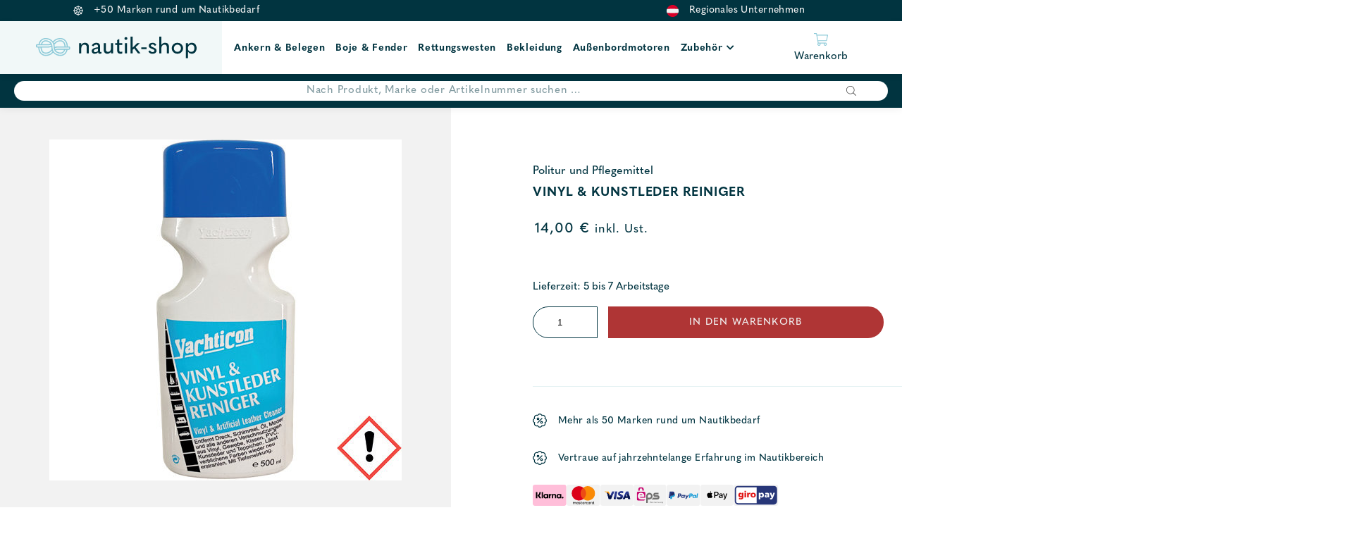

--- FILE ---
content_type: text/html; charset=UTF-8
request_url: https://nautik-shop.at/shop/pflegemittel/politur-und-pflegemittel/vinyl-kunstleder-reiniger/
body_size: 23912
content:
<!DOCTYPE html>
<html lang="de">
<head>
    
	<meta charset="UTF-8">
    <meta http-equiv="X-UA-Compatible" content="IE=edge">
	<meta name="viewport" content="width=device-width, initial-scale=1.0, maximum-scale=1.0, user-scalable=no">
	<meta name="google-site-verification" content="V5-8BSr0IoQAr7hGH5mbnU-ohZMkZXQZUXA_j736qLE" />
	<link rel="profile" href="http://gmpg.org/xfn/11">

					<script>document.documentElement.className = document.documentElement.className + ' yes-js js_active js'</script>
			<meta name='robots' content='index, follow, max-image-preview:large, max-snippet:-1, max-video-preview:-1' />

<!-- Google Tag Manager for WordPress by gtm4wp.com -->
<script data-cfasync="false" data-pagespeed-no-defer>
	var gtm4wp_datalayer_name = "dataLayer";
	var dataLayer = dataLayer || [];
	const gtm4wp_use_sku_instead = 0;
	const gtm4wp_currency = 'EUR';
	const gtm4wp_product_per_impression = 10;
	const gtm4wp_clear_ecommerce = false;
	const gtm4wp_datalayer_max_timeout = 2000;
</script>
<!-- End Google Tag Manager for WordPress by gtm4wp.com -->
	<!-- This site is optimized with the Yoast SEO plugin v26.8 - https://yoast.com/product/yoast-seo-wordpress/ -->
	<title>Vinyl &amp; Kunstleder Reiniger günstig kaufen bei Nautik Shop</title>
	<meta name="description" content="Entfernt Schmutz, Öl, Fett, Moder, Schimmel, Spaak und alle anderen Verunreinigungen mühelos • für Vinyl, PVC, Gewebe, Teppiche, Kunstleder, Schlechtwetter-Kleidung, Kissen, etc. • entfernt auch tiefsitzenden Schmutz • einfach in der Anwendung • frischt verblichene Farben wieder auf • hinterlässt keine Streifen oder Ablagerungen, die den Schmutz erneut anziehen. ACHTUNG: H315, H319" />
	<link rel="canonical" href="https://nautik-shop.at/shop/pflegemittel/politur-und-pflegemittel/vinyl-kunstleder-reiniger/" />
	<meta property="og:locale" content="de_DE" />
	<meta property="og:type" content="article" />
	<meta property="og:title" content="Vinyl &amp; Kunstleder Reiniger günstig kaufen bei Nautik Shop" />
	<meta property="og:description" content="Entfernt Schmutz, Öl, Fett, Moder, Schimmel, Spaak und alle anderen Verunreinigungen mühelos • für Vinyl, PVC, Gewebe, Teppiche, Kunstleder, Schlechtwetter-Kleidung, Kissen, etc. • entfernt auch tiefsitzenden Schmutz • einfach in der Anwendung • frischt verblichene Farben wieder auf • hinterlässt keine Streifen oder Ablagerungen, die den Schmutz erneut anziehen. ACHTUNG: H315, H319" />
	<meta property="og:url" content="https://nautik-shop.at/shop/pflegemittel/politur-und-pflegemittel/vinyl-kunstleder-reiniger/" />
	<meta property="og:site_name" content="Nautik Shop" />
	<meta property="article:modified_time" content="2022-08-23T16:24:58+00:00" />
	<meta property="og:image" content="https://nautik-shop.at/wp-content/uploads/2022/07/Vinyl-Kunstleder-Reiniger-www-nautik-shop-at.jpg" />
	<meta property="og:image:width" content="500" />
	<meta property="og:image:height" content="484" />
	<meta property="og:image:type" content="image/jpeg" />
	<meta name="twitter:card" content="summary_large_image" />
	<meta name="twitter:title" content="Vinyl &amp; Kunstleder Reiniger günstig kaufen bei Nautik Shop" />
	<script type="application/ld+json" class="yoast-schema-graph">{"@context":"https://schema.org","@graph":[{"@type":"WebPage","@id":"https://nautik-shop.at/shop/pflegemittel/politur-und-pflegemittel/vinyl-kunstleder-reiniger/","url":"https://nautik-shop.at/shop/pflegemittel/politur-und-pflegemittel/vinyl-kunstleder-reiniger/","name":"Vinyl & Kunstleder Reiniger günstig kaufen bei Nautik Shop","isPartOf":{"@id":"https://nautik-shop.at/#website"},"primaryImageOfPage":{"@id":"https://nautik-shop.at/shop/pflegemittel/politur-und-pflegemittel/vinyl-kunstleder-reiniger/#primaryimage"},"image":{"@id":"https://nautik-shop.at/shop/pflegemittel/politur-und-pflegemittel/vinyl-kunstleder-reiniger/#primaryimage"},"thumbnailUrl":"https://nautik-shop.at/wp-content/uploads/2022/07/Vinyl-Kunstleder-Reiniger-www-nautik-shop-at.jpg","datePublished":"2022-08-23T16:24:17+00:00","dateModified":"2022-08-23T16:24:58+00:00","description":"Entfernt Schmutz, Öl, Fett, Moder, Schimmel, Spaak und alle anderen Verunreinigungen mühelos • für Vinyl, PVC, Gewebe, Teppiche, Kunstleder, Schlechtwetter-Kleidung, Kissen, etc. • entfernt auch tiefsitzenden Schmutz • einfach in der Anwendung • frischt verblichene Farben wieder auf • hinterlässt keine Streifen oder Ablagerungen, die den Schmutz erneut anziehen. ACHTUNG: H315, H319","breadcrumb":{"@id":"https://nautik-shop.at/shop/pflegemittel/politur-und-pflegemittel/vinyl-kunstleder-reiniger/#breadcrumb"},"inLanguage":"de","potentialAction":[{"@type":"ReadAction","target":["https://nautik-shop.at/shop/pflegemittel/politur-und-pflegemittel/vinyl-kunstleder-reiniger/"]}]},{"@type":"ImageObject","inLanguage":"de","@id":"https://nautik-shop.at/shop/pflegemittel/politur-und-pflegemittel/vinyl-kunstleder-reiniger/#primaryimage","url":"https://nautik-shop.at/wp-content/uploads/2022/07/Vinyl-Kunstleder-Reiniger-www-nautik-shop-at.jpg","contentUrl":"https://nautik-shop.at/wp-content/uploads/2022/07/Vinyl-Kunstleder-Reiniger-www-nautik-shop-at.jpg","width":500,"height":484,"caption":"Vinyl & Kunstleder Reiniger - Nautik Shop Austria"},{"@type":"BreadcrumbList","@id":"https://nautik-shop.at/shop/pflegemittel/politur-und-pflegemittel/vinyl-kunstleder-reiniger/#breadcrumb","itemListElement":[{"@type":"ListItem","position":1,"name":"Home","item":"https://nautik-shop.at/"},{"@type":"ListItem","position":2,"name":"Produkte","item":"https://nautik-shop.at/produkte/"},{"@type":"ListItem","position":3,"name":"Vinyl &#038; Kunstleder Reiniger"}]},{"@type":"WebSite","@id":"https://nautik-shop.at/#website","url":"https://nautik-shop.at/","name":"Nautik Shop","description":"","publisher":{"@id":"https://nautik-shop.at/#organization"},"potentialAction":[{"@type":"SearchAction","target":{"@type":"EntryPoint","urlTemplate":"https://nautik-shop.at/?s={search_term_string}"},"query-input":{"@type":"PropertyValueSpecification","valueRequired":true,"valueName":"search_term_string"}}],"inLanguage":"de"},{"@type":"Organization","@id":"https://nautik-shop.at/#organization","name":"Nautik Shop","url":"https://nautik-shop.at/","logo":{"@type":"ImageObject","inLanguage":"de","@id":"https://nautik-shop.at/#/schema/logo/image/","url":"https://nautik-shop.at/wp-content/uploads/2021/02/logo-small.svg","contentUrl":"https://nautik-shop.at/wp-content/uploads/2021/02/logo-small.svg","width":1,"height":1,"caption":"Nautik Shop"},"image":{"@id":"https://nautik-shop.at/#/schema/logo/image/"}}]}</script>
	<!-- / Yoast SEO plugin. -->


<link rel='dns-prefetch' href='//fonts.bunny.net' />
<link rel='dns-prefetch' href='//use.fontawesome.com' />
<link rel="alternate" title="oEmbed (JSON)" type="application/json+oembed" href="https://nautik-shop.at/wp-json/oembed/1.0/embed?url=https%3A%2F%2Fnautik-shop.at%2Fshop%2Fpflegemittel%2Fpolitur-und-pflegemittel%2Fvinyl-kunstleder-reiniger%2F" />
<link rel="alternate" title="oEmbed (XML)" type="text/xml+oembed" href="https://nautik-shop.at/wp-json/oembed/1.0/embed?url=https%3A%2F%2Fnautik-shop.at%2Fshop%2Fpflegemittel%2Fpolitur-und-pflegemittel%2Fvinyl-kunstleder-reiniger%2F&#038;format=xml" />
<style id='wp-img-auto-sizes-contain-inline-css' type='text/css'>
img:is([sizes=auto i],[sizes^="auto," i]){contain-intrinsic-size:3000px 1500px}
/*# sourceURL=wp-img-auto-sizes-contain-inline-css */
</style>
<link rel='stylesheet' id='font-awesome-css' href='https://nautik-shop.at/wp-content/plugins/load-more-products-for-woocommerce/berocket/assets/css/font-awesome.min.css?ver=6.9' type='text/css' media='all' />
<style id='font-awesome-inline-css' type='text/css'>
[data-font="FontAwesome"]:before {font-family: 'FontAwesome' !important;content: attr(data-icon) !important;speak: none !important;font-weight: normal !important;font-variant: normal !important;text-transform: none !important;line-height: 1 !important;font-style: normal !important;-webkit-font-smoothing: antialiased !important;-moz-osx-font-smoothing: grayscale !important;}
/*# sourceURL=font-awesome-inline-css */
</style>
<style id='wp-emoji-styles-inline-css' type='text/css'>

	img.wp-smiley, img.emoji {
		display: inline !important;
		border: none !important;
		box-shadow: none !important;
		height: 1em !important;
		width: 1em !important;
		margin: 0 0.07em !important;
		vertical-align: -0.1em !important;
		background: none !important;
		padding: 0 !important;
	}
/*# sourceURL=wp-emoji-styles-inline-css */
</style>
<link rel='stylesheet' id='wp-block-library-css' href='https://nautik-shop.at/wp-includes/css/dist/block-library/style.min.css?ver=6.9' type='text/css' media='all' />
<style id='global-styles-inline-css' type='text/css'>
:root{--wp--preset--aspect-ratio--square: 1;--wp--preset--aspect-ratio--4-3: 4/3;--wp--preset--aspect-ratio--3-4: 3/4;--wp--preset--aspect-ratio--3-2: 3/2;--wp--preset--aspect-ratio--2-3: 2/3;--wp--preset--aspect-ratio--16-9: 16/9;--wp--preset--aspect-ratio--9-16: 9/16;--wp--preset--color--black: #000000;--wp--preset--color--cyan-bluish-gray: #abb8c3;--wp--preset--color--white: #ffffff;--wp--preset--color--pale-pink: #f78da7;--wp--preset--color--vivid-red: #cf2e2e;--wp--preset--color--luminous-vivid-orange: #ff6900;--wp--preset--color--luminous-vivid-amber: #fcb900;--wp--preset--color--light-green-cyan: #7bdcb5;--wp--preset--color--vivid-green-cyan: #00d084;--wp--preset--color--pale-cyan-blue: #8ed1fc;--wp--preset--color--vivid-cyan-blue: #0693e3;--wp--preset--color--vivid-purple: #9b51e0;--wp--preset--color--strong-blue: #709BC3;--wp--preset--color--button-gray: #C5C5C5;--wp--preset--gradient--vivid-cyan-blue-to-vivid-purple: linear-gradient(135deg,rgb(6,147,227) 0%,rgb(155,81,224) 100%);--wp--preset--gradient--light-green-cyan-to-vivid-green-cyan: linear-gradient(135deg,rgb(122,220,180) 0%,rgb(0,208,130) 100%);--wp--preset--gradient--luminous-vivid-amber-to-luminous-vivid-orange: linear-gradient(135deg,rgb(252,185,0) 0%,rgb(255,105,0) 100%);--wp--preset--gradient--luminous-vivid-orange-to-vivid-red: linear-gradient(135deg,rgb(255,105,0) 0%,rgb(207,46,46) 100%);--wp--preset--gradient--very-light-gray-to-cyan-bluish-gray: linear-gradient(135deg,rgb(238,238,238) 0%,rgb(169,184,195) 100%);--wp--preset--gradient--cool-to-warm-spectrum: linear-gradient(135deg,rgb(74,234,220) 0%,rgb(151,120,209) 20%,rgb(207,42,186) 40%,rgb(238,44,130) 60%,rgb(251,105,98) 80%,rgb(254,248,76) 100%);--wp--preset--gradient--blush-light-purple: linear-gradient(135deg,rgb(255,206,236) 0%,rgb(152,150,240) 100%);--wp--preset--gradient--blush-bordeaux: linear-gradient(135deg,rgb(254,205,165) 0%,rgb(254,45,45) 50%,rgb(107,0,62) 100%);--wp--preset--gradient--luminous-dusk: linear-gradient(135deg,rgb(255,203,112) 0%,rgb(199,81,192) 50%,rgb(65,88,208) 100%);--wp--preset--gradient--pale-ocean: linear-gradient(135deg,rgb(255,245,203) 0%,rgb(182,227,212) 50%,rgb(51,167,181) 100%);--wp--preset--gradient--electric-grass: linear-gradient(135deg,rgb(202,248,128) 0%,rgb(113,206,126) 100%);--wp--preset--gradient--midnight: linear-gradient(135deg,rgb(2,3,129) 0%,rgb(40,116,252) 100%);--wp--preset--font-size--small: 13px;--wp--preset--font-size--medium: 20px;--wp--preset--font-size--large: 36px;--wp--preset--font-size--x-large: 42px;--wp--preset--spacing--20: 0.44rem;--wp--preset--spacing--30: 0.67rem;--wp--preset--spacing--40: 1rem;--wp--preset--spacing--50: 1.5rem;--wp--preset--spacing--60: 2.25rem;--wp--preset--spacing--70: 3.38rem;--wp--preset--spacing--80: 5.06rem;--wp--preset--shadow--natural: 6px 6px 9px rgba(0, 0, 0, 0.2);--wp--preset--shadow--deep: 12px 12px 50px rgba(0, 0, 0, 0.4);--wp--preset--shadow--sharp: 6px 6px 0px rgba(0, 0, 0, 0.2);--wp--preset--shadow--outlined: 6px 6px 0px -3px rgb(255, 255, 255), 6px 6px rgb(0, 0, 0);--wp--preset--shadow--crisp: 6px 6px 0px rgb(0, 0, 0);}:where(.is-layout-flex){gap: 0.5em;}:where(.is-layout-grid){gap: 0.5em;}body .is-layout-flex{display: flex;}.is-layout-flex{flex-wrap: wrap;align-items: center;}.is-layout-flex > :is(*, div){margin: 0;}body .is-layout-grid{display: grid;}.is-layout-grid > :is(*, div){margin: 0;}:where(.wp-block-columns.is-layout-flex){gap: 2em;}:where(.wp-block-columns.is-layout-grid){gap: 2em;}:where(.wp-block-post-template.is-layout-flex){gap: 1.25em;}:where(.wp-block-post-template.is-layout-grid){gap: 1.25em;}.has-black-color{color: var(--wp--preset--color--black) !important;}.has-cyan-bluish-gray-color{color: var(--wp--preset--color--cyan-bluish-gray) !important;}.has-white-color{color: var(--wp--preset--color--white) !important;}.has-pale-pink-color{color: var(--wp--preset--color--pale-pink) !important;}.has-vivid-red-color{color: var(--wp--preset--color--vivid-red) !important;}.has-luminous-vivid-orange-color{color: var(--wp--preset--color--luminous-vivid-orange) !important;}.has-luminous-vivid-amber-color{color: var(--wp--preset--color--luminous-vivid-amber) !important;}.has-light-green-cyan-color{color: var(--wp--preset--color--light-green-cyan) !important;}.has-vivid-green-cyan-color{color: var(--wp--preset--color--vivid-green-cyan) !important;}.has-pale-cyan-blue-color{color: var(--wp--preset--color--pale-cyan-blue) !important;}.has-vivid-cyan-blue-color{color: var(--wp--preset--color--vivid-cyan-blue) !important;}.has-vivid-purple-color{color: var(--wp--preset--color--vivid-purple) !important;}.has-black-background-color{background-color: var(--wp--preset--color--black) !important;}.has-cyan-bluish-gray-background-color{background-color: var(--wp--preset--color--cyan-bluish-gray) !important;}.has-white-background-color{background-color: var(--wp--preset--color--white) !important;}.has-pale-pink-background-color{background-color: var(--wp--preset--color--pale-pink) !important;}.has-vivid-red-background-color{background-color: var(--wp--preset--color--vivid-red) !important;}.has-luminous-vivid-orange-background-color{background-color: var(--wp--preset--color--luminous-vivid-orange) !important;}.has-luminous-vivid-amber-background-color{background-color: var(--wp--preset--color--luminous-vivid-amber) !important;}.has-light-green-cyan-background-color{background-color: var(--wp--preset--color--light-green-cyan) !important;}.has-vivid-green-cyan-background-color{background-color: var(--wp--preset--color--vivid-green-cyan) !important;}.has-pale-cyan-blue-background-color{background-color: var(--wp--preset--color--pale-cyan-blue) !important;}.has-vivid-cyan-blue-background-color{background-color: var(--wp--preset--color--vivid-cyan-blue) !important;}.has-vivid-purple-background-color{background-color: var(--wp--preset--color--vivid-purple) !important;}.has-black-border-color{border-color: var(--wp--preset--color--black) !important;}.has-cyan-bluish-gray-border-color{border-color: var(--wp--preset--color--cyan-bluish-gray) !important;}.has-white-border-color{border-color: var(--wp--preset--color--white) !important;}.has-pale-pink-border-color{border-color: var(--wp--preset--color--pale-pink) !important;}.has-vivid-red-border-color{border-color: var(--wp--preset--color--vivid-red) !important;}.has-luminous-vivid-orange-border-color{border-color: var(--wp--preset--color--luminous-vivid-orange) !important;}.has-luminous-vivid-amber-border-color{border-color: var(--wp--preset--color--luminous-vivid-amber) !important;}.has-light-green-cyan-border-color{border-color: var(--wp--preset--color--light-green-cyan) !important;}.has-vivid-green-cyan-border-color{border-color: var(--wp--preset--color--vivid-green-cyan) !important;}.has-pale-cyan-blue-border-color{border-color: var(--wp--preset--color--pale-cyan-blue) !important;}.has-vivid-cyan-blue-border-color{border-color: var(--wp--preset--color--vivid-cyan-blue) !important;}.has-vivid-purple-border-color{border-color: var(--wp--preset--color--vivid-purple) !important;}.has-vivid-cyan-blue-to-vivid-purple-gradient-background{background: var(--wp--preset--gradient--vivid-cyan-blue-to-vivid-purple) !important;}.has-light-green-cyan-to-vivid-green-cyan-gradient-background{background: var(--wp--preset--gradient--light-green-cyan-to-vivid-green-cyan) !important;}.has-luminous-vivid-amber-to-luminous-vivid-orange-gradient-background{background: var(--wp--preset--gradient--luminous-vivid-amber-to-luminous-vivid-orange) !important;}.has-luminous-vivid-orange-to-vivid-red-gradient-background{background: var(--wp--preset--gradient--luminous-vivid-orange-to-vivid-red) !important;}.has-very-light-gray-to-cyan-bluish-gray-gradient-background{background: var(--wp--preset--gradient--very-light-gray-to-cyan-bluish-gray) !important;}.has-cool-to-warm-spectrum-gradient-background{background: var(--wp--preset--gradient--cool-to-warm-spectrum) !important;}.has-blush-light-purple-gradient-background{background: var(--wp--preset--gradient--blush-light-purple) !important;}.has-blush-bordeaux-gradient-background{background: var(--wp--preset--gradient--blush-bordeaux) !important;}.has-luminous-dusk-gradient-background{background: var(--wp--preset--gradient--luminous-dusk) !important;}.has-pale-ocean-gradient-background{background: var(--wp--preset--gradient--pale-ocean) !important;}.has-electric-grass-gradient-background{background: var(--wp--preset--gradient--electric-grass) !important;}.has-midnight-gradient-background{background: var(--wp--preset--gradient--midnight) !important;}.has-small-font-size{font-size: var(--wp--preset--font-size--small) !important;}.has-medium-font-size{font-size: var(--wp--preset--font-size--medium) !important;}.has-large-font-size{font-size: var(--wp--preset--font-size--large) !important;}.has-x-large-font-size{font-size: var(--wp--preset--font-size--x-large) !important;}
/*# sourceURL=global-styles-inline-css */
</style>

<style id='classic-theme-styles-inline-css' type='text/css'>
/*! This file is auto-generated */
.wp-block-button__link{color:#fff;background-color:#32373c;border-radius:9999px;box-shadow:none;text-decoration:none;padding:calc(.667em + 2px) calc(1.333em + 2px);font-size:1.125em}.wp-block-file__button{background:#32373c;color:#fff;text-decoration:none}
/*# sourceURL=/wp-includes/css/classic-themes.min.css */
</style>
<link rel='stylesheet' id='cr-frontend-css-css' href='https://nautik-shop.at/wp-content/plugins/customer-reviews-woocommerce/css/frontend.css?ver=5.97.0' type='text/css' media='all' />
<link rel='stylesheet' id='lemon_checkout_styles-css' href='https://nautik-shop.at/wp-content/plugins/fancy-checkout-for-woocommerce/css/lemontec_checkout_styles.css?ver=1.0.1' type='text/css' media='all' />
<link rel='stylesheet' id='photoswipe-css' href='https://nautik-shop.at/wp-content/plugins/woocommerce/assets/css/photoswipe/photoswipe.min.css?ver=10.4.3' type='text/css' media='all' />
<link rel='stylesheet' id='photoswipe-default-skin-css' href='https://nautik-shop.at/wp-content/plugins/woocommerce/assets/css/photoswipe/default-skin/default-skin.min.css?ver=10.4.3' type='text/css' media='all' />
<link rel='stylesheet' id='woocommerce-layout-css' href='https://nautik-shop.at/wp-content/plugins/woocommerce/assets/css/woocommerce-layout.css?ver=10.4.3' type='text/css' media='all' />
<link rel='stylesheet' id='woocommerce-smallscreen-css' href='https://nautik-shop.at/wp-content/plugins/woocommerce/assets/css/woocommerce-smallscreen.css?ver=10.4.3' type='text/css' media='only screen and (max-width: 768px)' />
<link rel='stylesheet' id='woocommerce-general-css' href='https://nautik-shop.at/wp-content/plugins/woocommerce/assets/css/woocommerce.css?ver=10.4.3' type='text/css' media='all' />
<style id='woocommerce-inline-inline-css' type='text/css'>
.woocommerce form .form-row .required { visibility: visible; }
/*# sourceURL=woocommerce-inline-inline-css */
</style>
<link rel='stylesheet' id='fpf_front-css' href='https://nautik-shop.at/wp-content/plugins/flexible-product-fields/assets/css/front.min.css?ver=2.12.1.70' type='text/css' media='all' />
<link rel='stylesheet' id='fpf_new_front-css' href='https://nautik-shop.at/wp-content/plugins/flexible-product-fields/assets/css/new-front.css?ver=2.12.1.70' type='text/css' media='all' />
<link rel='stylesheet' id='jquery-selectBox-css' href='https://nautik-shop.at/wp-content/plugins/yith-woocommerce-wishlist/assets/css/jquery.selectBox.css?ver=1.2.0' type='text/css' media='all' />
<link rel='stylesheet' id='woocommerce_prettyPhoto_css-css' href='//nautik-shop.at/wp-content/plugins/woocommerce/assets/css/prettyPhoto.css?ver=3.1.6' type='text/css' media='all' />
<link rel='stylesheet' id='yith-wcwl-main-css' href='https://nautik-shop.at/wp-content/plugins/yith-woocommerce-wishlist/assets/css/style.css?ver=4.11.0' type='text/css' media='all' />
<style id='yith-wcwl-main-inline-css' type='text/css'>
 :root { --color-add-to-wishlist-background: #333333; --color-add-to-wishlist-text: #FFFFFF; --color-add-to-wishlist-border: #333333; --color-add-to-wishlist-background-hover: #333333; --color-add-to-wishlist-text-hover: #FFFFFF; --color-add-to-wishlist-border-hover: #333333; --rounded-corners-radius: 16px; --color-add-to-cart-background: #333333; --color-add-to-cart-text: #FFFFFF; --color-add-to-cart-border: #333333; --color-add-to-cart-background-hover: #4F4F4F; --color-add-to-cart-text-hover: #FFFFFF; --color-add-to-cart-border-hover: #4F4F4F; --add-to-cart-rounded-corners-radius: 16px; --color-button-style-1-background: #333333; --color-button-style-1-text: #FFFFFF; --color-button-style-1-border: #333333; --color-button-style-1-background-hover: #4F4F4F; --color-button-style-1-text-hover: #FFFFFF; --color-button-style-1-border-hover: #4F4F4F; --color-button-style-2-background: #333333; --color-button-style-2-text: #FFFFFF; --color-button-style-2-border: #333333; --color-button-style-2-background-hover: #4F4F4F; --color-button-style-2-text-hover: #FFFFFF; --color-button-style-2-border-hover: #4F4F4F; --color-wishlist-table-background: #FFFFFF; --color-wishlist-table-text: #6d6c6c; --color-wishlist-table-border: #FFFFFF; --color-headers-background: #F4F4F4; --color-share-button-color: #FFFFFF; --color-share-button-color-hover: #FFFFFF; --color-fb-button-background: #39599E; --color-fb-button-background-hover: #595A5A; --color-tw-button-background: #45AFE2; --color-tw-button-background-hover: #595A5A; --color-pr-button-background: #AB2E31; --color-pr-button-background-hover: #595A5A; --color-em-button-background: #FBB102; --color-em-button-background-hover: #595A5A; --color-wa-button-background: #00A901; --color-wa-button-background-hover: #595A5A; --feedback-duration: 3s } 
 :root { --color-add-to-wishlist-background: #333333; --color-add-to-wishlist-text: #FFFFFF; --color-add-to-wishlist-border: #333333; --color-add-to-wishlist-background-hover: #333333; --color-add-to-wishlist-text-hover: #FFFFFF; --color-add-to-wishlist-border-hover: #333333; --rounded-corners-radius: 16px; --color-add-to-cart-background: #333333; --color-add-to-cart-text: #FFFFFF; --color-add-to-cart-border: #333333; --color-add-to-cart-background-hover: #4F4F4F; --color-add-to-cart-text-hover: #FFFFFF; --color-add-to-cart-border-hover: #4F4F4F; --add-to-cart-rounded-corners-radius: 16px; --color-button-style-1-background: #333333; --color-button-style-1-text: #FFFFFF; --color-button-style-1-border: #333333; --color-button-style-1-background-hover: #4F4F4F; --color-button-style-1-text-hover: #FFFFFF; --color-button-style-1-border-hover: #4F4F4F; --color-button-style-2-background: #333333; --color-button-style-2-text: #FFFFFF; --color-button-style-2-border: #333333; --color-button-style-2-background-hover: #4F4F4F; --color-button-style-2-text-hover: #FFFFFF; --color-button-style-2-border-hover: #4F4F4F; --color-wishlist-table-background: #FFFFFF; --color-wishlist-table-text: #6d6c6c; --color-wishlist-table-border: #FFFFFF; --color-headers-background: #F4F4F4; --color-share-button-color: #FFFFFF; --color-share-button-color-hover: #FFFFFF; --color-fb-button-background: #39599E; --color-fb-button-background-hover: #595A5A; --color-tw-button-background: #45AFE2; --color-tw-button-background-hover: #595A5A; --color-pr-button-background: #AB2E31; --color-pr-button-background-hover: #595A5A; --color-em-button-background: #FBB102; --color-em-button-background-hover: #595A5A; --color-wa-button-background: #00A901; --color-wa-button-background-hover: #595A5A; --feedback-duration: 3s } 
/*# sourceURL=yith-wcwl-main-inline-css */
</style>
<link rel='stylesheet' id='dgwt-wcas-style-css' href='https://nautik-shop.at/wp-content/plugins/ajax-search-for-woocommerce-premium/assets/css/style.min.css?ver=1.18.0' type='text/css' media='all' />
<link rel='stylesheet' id='select2-css' href='https://nautik-shop.at/wp-content/plugins/woocommerce/assets/css/select2.css?ver=10.4.3' type='text/css' media='all' />
<link rel='stylesheet' id='xoo-wsc-fonts-css' href='https://nautik-shop.at/wp-content/plugins/woocommerce-side-cart-premium/assets/css/xoo-wsc-fonts.css?ver=3.1' type='text/css' media='all' />
<link rel='stylesheet' id='xoo-wsc-style-css' href='https://nautik-shop.at/wp-content/plugins/woocommerce-side-cart-premium/assets/css/xoo-wsc-style.css?ver=3.1' type='text/css' media='all' />
<style id='xoo-wsc-style-inline-css' type='text/css'>
a.xoo-wsc-ft-btn:nth-child(3){
		grid-column: 1/-1;
	}
.xoo-wsc-sp-left-col img{
	max-width: 80px;
}

.xoo-wsc-sp-right-col{
	font-size: 14px;
}

.xoo-wsc-sp-container{
	background-color: #eee;
}


 

.xoo-wsc-footer{
	background-color: #ffffff;
	color: #000000;
	padding: 10px 20px;
}

.xoo-wsc-footer, .xoo-wsc-footer a, .xoo-wsc-footer .amount{
	font-size: 15px;
}

.xoo-wsc-ft-buttons-cont{
	grid-template-columns: 2fr 2fr;
}

.xoo-wsc-basket{
	bottom: 12px;
	right: 0px;
	background-color: #ffffff;
	color: #000000;
	box-shadow: 0 1px 4px 0;
}

.xoo-wsc-items-count{
	top: -15px;
	left: -15px;
}

.xoo-wsc-items-count, .xoo-wsc-sc-count{
	background-color: #000000;
	color: #ffffff;
}

.xoo-wsc-container, .xoo-wsc-slider{
	max-width: 500px;
	right: -500px;
	top: 0;bottom: 0;
	bottom: 0;
	font-family: }


.xoo-wsc-cart-active .xoo-wsc-container, .xoo-wsc-slider-active .xoo-wsc-slider{
	right: 0;
}

.xoo-wsc-cart-active .xoo-wsc-basket{
	right: 500px;
}

.xoo-wsc-slider{
	right: -500px;
}

span.xoo-wsch-close {
    font-size: 16px;
    right: 10px;
}

.xoo-wsch-top{
	justify-content: center;
}

.xoo-wsch-text{
	font-size: 20px;
}

.xoo-wsc-header{
	color: #000000;
	background-color: #ffffff;
}

.xoo-wsc-sb-bar > span{
	background-color: #1e73be;
}

.xoo-wsc-body{
	background-color: #ffffff;
}

.xoo-wsc-body, .xoo-wsc-body span.amount, .xoo-wsc-body a{
	font-size: 16px;
	color: #000000;
}

.xoo-wsc-product{
	padding: 20px 15px;
}

.xoo-wsc-img-col{
	width: 35%;
}
.xoo-wsc-sum-col{
	width: 65%;
}

.xoo-wsc-sum-col{
	justify-content: center;
}

/***** Quantity *****/

.xoo-wsc-qty-box{
	max-width: 75px;
}

.xoo-wsc-qty-box.xoo-wsc-qtb-square{
	border-color: #000000;
}

input[type="number"].xoo-wsc-qty{
	border-color: #000000;
	background-color: #ffffff;
	color: #000000;
	height: 28px;
	line-height: 28px;
}

input[type="number"].xoo-wsc-qty, .xoo-wsc-qtb-square{
	border-width: 1px;
	border-style: solid;
}
.xoo-wsc-chng{
	background-color: #ffffff;
	color: #000000;
}
/*# sourceURL=xoo-wsc-style-inline-css */
</style>
<link rel='stylesheet' id='theme-slick-css' href='https://nautik-shop.at/wp-content/themes/nautik-shop/css/slick.css?ver=6.9' type='text/css' media='all' />
<link rel='stylesheet' id='theme-style-css' href='https://nautik-shop.at/wp-content/themes/nautik-shop/style.css?ver=1.0' type='text/css' media='all' />
<link rel='stylesheet' id='lemon-custom-style-css' href='https://nautik-shop.at/wp-content/themes/nautik-shop/css/lemon_custom_styles.css?ver=1.2.01' type='text/css' media='all' />
<link rel='stylesheet' id='google-font-css' href='https://fonts.bunny.net/css?family=Open+Sans&#038;display=swap&#038;ver=1.0.0' type='text/css' media='all' />
<link rel='stylesheet' id='fontawesome-css' href='//use.fontawesome.com/releases/v5.2.0/css/all.css?ver=6.9' type='text/css' media='all' />
<link rel='stylesheet' id='mollie-applepaydirect-css' href='https://nautik-shop.at/wp-content/plugins/mollie-payments-for-woocommerce/public/css/mollie-applepaydirect.min.css?ver=1768872481' type='text/css' media='screen' />
<script type="text/javascript" src="https://nautik-shop.at/wp-includes/js/jquery/jquery.min.js?ver=3.7.1" id="jquery-core-js"></script>
<script type="text/javascript" src="https://nautik-shop.at/wp-includes/js/jquery/jquery-migrate.min.js?ver=3.4.1" id="jquery-migrate-js"></script>
<script type="text/javascript" src="https://nautik-shop.at/wp-content/plugins/woocommerce/assets/js/jquery-blockui/jquery.blockUI.min.js?ver=2.7.0-wc.10.4.3" id="wc-jquery-blockui-js" defer="defer" data-wp-strategy="defer"></script>
<script type="text/javascript" id="wc-add-to-cart-js-extra">
/* <![CDATA[ */
var wc_add_to_cart_params = {"ajax_url":"/wp-admin/admin-ajax.php","wc_ajax_url":"/?wc-ajax=%%endpoint%%","i18n_view_cart":"Warenkorb anzeigen","cart_url":"https://nautik-shop.at/cart/","is_cart":"","cart_redirect_after_add":"no"};
//# sourceURL=wc-add-to-cart-js-extra
/* ]]> */
</script>
<script type="text/javascript" src="https://nautik-shop.at/wp-content/plugins/woocommerce/assets/js/frontend/add-to-cart.min.js?ver=10.4.3" id="wc-add-to-cart-js" defer="defer" data-wp-strategy="defer"></script>
<script type="text/javascript" src="https://nautik-shop.at/wp-content/plugins/woocommerce/assets/js/zoom/jquery.zoom.min.js?ver=1.7.21-wc.10.4.3" id="wc-zoom-js" defer="defer" data-wp-strategy="defer"></script>
<script type="text/javascript" src="https://nautik-shop.at/wp-content/plugins/woocommerce/assets/js/photoswipe/photoswipe.min.js?ver=4.1.1-wc.10.4.3" id="wc-photoswipe-js" defer="defer" data-wp-strategy="defer"></script>
<script type="text/javascript" src="https://nautik-shop.at/wp-content/plugins/woocommerce/assets/js/photoswipe/photoswipe-ui-default.min.js?ver=4.1.1-wc.10.4.3" id="wc-photoswipe-ui-default-js" defer="defer" data-wp-strategy="defer"></script>
<script type="text/javascript" id="wc-single-product-js-extra">
/* <![CDATA[ */
var wc_single_product_params = {"i18n_required_rating_text":"Bitte w\u00e4hle eine Bewertung","i18n_rating_options":["1 von 5\u00a0Sternen","2 von 5\u00a0Sternen","3 von 5\u00a0Sternen","4 von 5\u00a0Sternen","5 von 5\u00a0Sternen"],"i18n_product_gallery_trigger_text":"Bildergalerie im Vollbildmodus anzeigen","review_rating_required":"yes","flexslider":{"rtl":false,"animation":"slide","smoothHeight":true,"directionNav":false,"controlNav":"thumbnails","slideshow":false,"animationSpeed":500,"animationLoop":false,"allowOneSlide":false},"zoom_enabled":"1","zoom_options":[],"photoswipe_enabled":"1","photoswipe_options":{"shareEl":false,"closeOnScroll":false,"history":false,"hideAnimationDuration":0,"showAnimationDuration":0},"flexslider_enabled":""};
//# sourceURL=wc-single-product-js-extra
/* ]]> */
</script>
<script type="text/javascript" src="https://nautik-shop.at/wp-content/plugins/woocommerce/assets/js/frontend/single-product.min.js?ver=10.4.3" id="wc-single-product-js" defer="defer" data-wp-strategy="defer"></script>
<script type="text/javascript" src="https://nautik-shop.at/wp-content/plugins/woocommerce/assets/js/js-cookie/js.cookie.min.js?ver=2.1.4-wc.10.4.3" id="wc-js-cookie-js" defer="defer" data-wp-strategy="defer"></script>
<script type="text/javascript" id="woocommerce-js-extra">
/* <![CDATA[ */
var woocommerce_params = {"ajax_url":"/wp-admin/admin-ajax.php","wc_ajax_url":"/?wc-ajax=%%endpoint%%","i18n_password_show":"Passwort anzeigen","i18n_password_hide":"Passwort ausblenden"};
//# sourceURL=woocommerce-js-extra
/* ]]> */
</script>
<script type="text/javascript" src="https://nautik-shop.at/wp-content/plugins/woocommerce/assets/js/frontend/woocommerce.min.js?ver=10.4.3" id="woocommerce-js" defer="defer" data-wp-strategy="defer"></script>
<script type="text/javascript" id="fpf_product-js-extra">
/* <![CDATA[ */
var fpf_product = {"total":"Gesamt","currency_format_num_decimals":"2","currency_format_symbol":"\u20ac","currency_format_decimal_sep":",","currency_format_thousand_sep":".","currency_format":"%v\u00a0%s","fields_rules":[],"fpf_fields":[],"fpf_product_price":"14"};
//# sourceURL=fpf_product-js-extra
/* ]]> */
</script>
<script type="text/javascript" src="https://nautik-shop.at/wp-content/plugins/flexible-product-fields/assets/js/fpf_product.min.js?ver=2.12.1.70" id="fpf_product-js"></script>
<link rel="https://api.w.org/" href="https://nautik-shop.at/wp-json/" /><link rel="alternate" title="JSON" type="application/json" href="https://nautik-shop.at/wp-json/wp/v2/product/69971" /><link rel="EditURI" type="application/rsd+xml" title="RSD" href="https://nautik-shop.at/xmlrpc.php?rsd" />
<meta name="generator" content="WordPress 6.9" />
<meta name="generator" content="WooCommerce 10.4.3" />
<link rel='shortlink' href='https://nautik-shop.at/?p=69971' />
<style></style><style>
                .lmp_load_more_button.br_lmp_button_settings .lmp_button:hover {
                    background-color: #ffffff!important;
                    color: #111111!important;
                }
                .lmp_load_more_button.br_lmp_prev_settings .lmp_button:hover {
                    background-color: #9999ff!important;
                    color: #111111!important;
                }li.product.lazy, .berocket_lgv_additional_data.lazy{opacity:0;}</style>
<!-- Google Tag Manager for WordPress by gtm4wp.com -->
<!-- GTM Container placement set to footer -->
<script data-cfasync="false" data-pagespeed-no-defer>
	var dataLayer_content = {"pagePostType":"product","pagePostType2":"single-product","pagePostAuthor":"admin","productRatingCounts":[],"productAverageRating":0,"productReviewCount":0,"productType":"simple","productIsVariable":0};
	dataLayer.push( dataLayer_content );
</script>
<script data-cfasync="false" data-pagespeed-no-defer>
(function(w,d,s,l,i){w[l]=w[l]||[];w[l].push({'gtm.start':
new Date().getTime(),event:'gtm.js'});var f=d.getElementsByTagName(s)[0],
j=d.createElement(s),dl=l!='dataLayer'?'&l='+l:'';j.async=true;j.src=
'//www.googletagmanager.com/gtm.js?id='+i+dl;f.parentNode.insertBefore(j,f);
})(window,document,'script','dataLayer','GTM-M55727W');
</script>
<!-- End Google Tag Manager for WordPress by gtm4wp.com --><style>.dgwt-wcas-ico-magnifier,.dgwt-wcas-ico-magnifier-handler{max-width:20px}.dgwt-wcas-search-wrapp{max-width:600px}</style>	<noscript><style>.woocommerce-product-gallery{ opacity: 1 !important; }</style></noscript>
	<link rel="icon" href="https://nautik-shop.at/wp-content/uploads/2021/08/Design-ohne-Titel-1-64x64.png" sizes="32x32" />
<link rel="icon" href="https://nautik-shop.at/wp-content/uploads/2021/08/Design-ohne-Titel-1-200x200.png" sizes="192x192" />
<link rel="apple-touch-icon" href="https://nautik-shop.at/wp-content/uploads/2021/08/Design-ohne-Titel-1-200x200.png" />
<meta name="msapplication-TileImage" content="https://nautik-shop.at/wp-content/uploads/2021/08/Design-ohne-Titel-1-300x300.png" />
<noscript><style id="rocket-lazyload-nojs-css">.rll-youtube-player, [data-lazy-src]{display:none !important;}</style></noscript><link rel='stylesheet' id='berocket_lmp_style-css' href='https://nautik-shop.at/wp-content/plugins/load-more-products-for-woocommerce/css/load_products.css?ver=1.2.3.4' type='text/css' media='all' />
<link rel='stylesheet' id='wc-blocks-style-css' href='https://nautik-shop.at/wp-content/plugins/woocommerce/assets/client/blocks/wc-blocks.css?ver=wc-10.4.3' type='text/css' media='all' />
<meta name="generator" content="WP Rocket 3.20.3" data-wpr-features="wpr_lazyload_images wpr_image_dimensions wpr_preload_links wpr_desktop" /></head>
	

<body class="wp-singular product-template-default single single-product postid-69971 wp-custom-logo wp-embed-responsive wp-theme-nautik-shop woocommerce theme-nautik-shop woocommerce-page woocommerce-no-js">
<!-- Google Tag Manager (noscript) -->
<noscript><iframe src="https://www.googletagmanager.com/ns.html?id=GTM-M55727W"
height="0" width="0" style="display:none;visibility:hidden"></iframe></noscript>
<!-- End Google Tag Manager (noscript) -->    
<div data-rocket-location-hash="54257ff4dc2eb7aae68fa23eb5f11e06" id="page" class="site">
    <a class="skip-link screen-reader-text" href="#primary">Springe zum Inhalt</a>
    <header data-rocket-location-hash="f17990ffdf591d66466d6187c45ecbfe" id="masthead" class="header">
		<div data-rocket-location-hash="ded415b5015ca5701161bfa367f80d94" class="header_fix">
						<div class="info_list">
				<div class="info_list_inner container">
					<ul class="info_list_ul">
													<li class="info_item">
																	<img width="14" height="13" class="info_item_img" src="data:image/svg+xml,%3Csvg%20xmlns='http://www.w3.org/2000/svg'%20viewBox='0%200%2014%2013'%3E%3C/svg%3E" title="wheel" alt="" data-lazy-src="https://nautik-shop.at/wp-content/uploads/2021/02/wheel.svg"><noscript><img width="14" height="13" class="info_item_img" src="https://nautik-shop.at/wp-content/uploads/2021/02/wheel.svg" title="wheel" alt=""></noscript>
																									<span class="info_item_text">+50 Marken rund um Nautikbedarf</span>
															</li>
																				<li class="info_item">
																	<img width="512" height="512" class="info_item_img" src="data:image/svg+xml,%3Csvg%20xmlns='http://www.w3.org/2000/svg'%20viewBox='0%200%20512%20512'%3E%3C/svg%3E" title="austria-shop" alt="" data-lazy-src="https://nautik-shop.at/wp-content/uploads/2021/02/austria-shop.svg"><noscript><img width="512" height="512" class="info_item_img" src="https://nautik-shop.at/wp-content/uploads/2021/02/austria-shop.svg" title="austria-shop" alt=""></noscript>
																									<span class="info_item_text">Regionales Unternehmen</span>
															</li>
																		</ul>
				</div>
			</div>
						<div class="header_top">
				<div class="header_top_inner">
					<div class="site-branding">
						<a href="https://nautik-shop.at/" class="custom-logo-link" rel="home"><img width="228" height="31" src="data:image/svg+xml,%3Csvg%20xmlns='http://www.w3.org/2000/svg'%20viewBox='0%200%20228%2031'%3E%3C/svg%3E" class="custom-logo" alt="Nautik Shop" decoding="async" data-xooWscFly="fly" data-lazy-src="https://nautik-shop.at/wp-content/uploads/2022/07/nautik-logo-quer.svg" /><noscript><img width="228" height="31" src="https://nautik-shop.at/wp-content/uploads/2022/07/nautik-logo-quer.svg" class="custom-logo" alt="Nautik Shop" decoding="async" data-xooWscFly="fly" /></noscript></a>					</div><!-- .site-branding -->      
					<nav id="site-navigation" class="main-navigation">
						<div class="menu-hauptmenue-container"><ul id="primary-menu" class="menu"><li id="menu-item-83707" class="menu-item menu-item-type-custom menu-item-object-custom menu-item-83707"><a href="https://nautik-shop.at/produkt-kategorie/ankern-belege/">Ankern &#038; Belegen</a><span class="mobile_toggle"><i class="fa fa-chevron-down"></i></span></li>
<li id="menu-item-83735" class="menu-item menu-item-type-custom menu-item-object-custom menu-item-83735"><a href="https://nautik-shop.at/produkt-kategorie/boje-fender/">Boje &#038; Fender</a><span class="mobile_toggle"><i class="fa fa-chevron-down"></i></span></li>
<li id="menu-item-83734" class="menu-item menu-item-type-custom menu-item-object-custom menu-item-83734"><a href="https://nautik-shop.at/produkt-kategorie/rettungswesten/aufblasbare-rettungswesten/">Rettungswesten</a><span class="mobile_toggle"><i class="fa fa-chevron-down"></i></span></li>
<li id="menu-item-83709" class="menu-item menu-item-type-custom menu-item-object-custom menu-item-83709"><a href="https://nautik-shop.at/produkt-kategorie/bekleidung/">Bekleidung</a><span class="mobile_toggle"><i class="fa fa-chevron-down"></i></span></li>
<li id="menu-item-83736" class="menu-item menu-item-type-custom menu-item-object-custom menu-item-83736"><a href="https://nautik-shop.at/produkt-kategorie/aussenbordmotoren/">Außenbordmotoren</a><span class="mobile_toggle"><i class="fa fa-chevron-down"></i></span></li>
<li id="menu-item-83710" class="menu-item menu-item-type-custom menu-item-object-custom menu-item-has-children menu-item-83710"><a href="https://nautik-shop.at/produkt-kategorie/zubehoer/">Zubehör</a><span class="mobile_toggle"><i class="fa fa-chevron-down"></i></span>
<ul class="sub-menu">
	<li id="menu-item-83711" class="menu-item menu-item-type-custom menu-item-object-custom menu-item-83711"><a href="https://nautik-shop.at/produkt-kategorie/pflegemittel/">Pflegemittel</a><span class="mobile_toggle"><i class="fa fa-chevron-down"></i></span></li>
</ul>
</li>
</ul></div>
					</nav>
					<div class="header_icons">
						<ul class="header_icon_list">
														<!-- <li class="header_icon_list_item wish_icon">
								<a class="header_icon_link" href="/wunschliste">
									<span id="header_icon_2" class="header_icon"></span>
									<span class="header_icon_text"></span>
								</a>
							</li> -->
														<li class="header_icon_list_item cart_icon">
								<a class="header_icon_link" href="">
									<span id="header_icon_4" class="header_icon"></span>
									<span class="header_icon_text">Warenkorb</span>
								</a>
							</li>					
						</ul>
					</div>
					<div class="burger-container">
						<div class="burger flex-container">
							<button class="burger-menu flex-container" onclick="this.classList.toggle('opened');this.setAttribute('aria-expanded', this.classList.contains('opened'))" aria-label="Main Menu">
							<svg width="30" height="30" viewBox="0 0 100 100" >
								<path class="line line1" d="M 20,29.000046 H 80.000231 C 80.000231,29.000046 94.498839,28.817352 94.532987,66.711331 94.543142,77.980673 90.966081,81.670246 85.259173,81.668997 79.552261,81.667751 75.000211,74.999942 75.000211,74.999942 L 25.000021,25.000058" fill="#013440"/>
								<path class="line line2" d="M 20,50 H 80" fill="#013440" />
								<path class="line line3" d="M 20,70.999954 H 80.000231 C 80.000231,70.999954 94.498839,71.182648 94.532987,33.288669 94.543142,22.019327 90.966081,18.329754 85.259173,18.331003 79.552261,18.332249 75.000211,25.000058 75.000211,25.000058 L 25.000021,74.999942" fill="#013440" />
							</svg>
							</button>
						</div>	
					</div>
				</div>
			</div>
		</div>
		    </header>
		<div data-rocket-location-hash="39436c3f4ab62f1699afa9dc80bfb653" class="intro_search fixed-search">
		<div  class="dgwt-wcas-search-wrapp dgwt-wcas-no-submit woocommerce js-dgwt-wcas-layout-classic dgwt-wcas-layout-classic js-dgwt-wcas-mobile-overlay-enabled">
		<form class="dgwt-wcas-search-form" role="search" action="https://nautik-shop.at/" method="get">
		<div class="dgwt-wcas-sf-wrapp">
							<svg version="1.1" class="dgwt-wcas-ico-magnifier" xmlns="http://www.w3.org/2000/svg"
					 xmlns:xlink="http://www.w3.org/1999/xlink" x="0px" y="0px"
					 viewBox="0 0 51.539 51.361" enable-background="new 0 0 51.539 51.361" xml:space="preserve">
		             <path fill="#444"
						   d="M51.539,49.356L37.247,35.065c3.273-3.74,5.272-8.623,5.272-13.983c0-11.742-9.518-21.26-21.26-21.26 S0,9.339,0,21.082s9.518,21.26,21.26,21.26c5.361,0,10.244-1.999,13.983-5.272l14.292,14.292L51.539,49.356z M2.835,21.082 c0-10.176,8.249-18.425,18.425-18.425s18.425,8.249,18.425,18.425S31.436,39.507,21.26,39.507S2.835,31.258,2.835,21.082z"/>
				</svg>
							<label class="screen-reader-text"
			       for="dgwt-wcas-search-input-1">Products search</label>

			<input id="dgwt-wcas-search-input-1"
			       type="search"
			       class="dgwt-wcas-search-input"
			       name="s"
			       value=""
			       placeholder="Nach Produkt, Marke oder Artikelnummer suchen …"
			       autocomplete="off"
				   			/>
			<div class="dgwt-wcas-preloader"></div>

			
			<input type="hidden" name="post_type" value="product"/>
			<input type="hidden" name="dgwt_wcas" value="1"/>

			
					</div>
	</form>
</div>
	</div>	
	   

	<div data-rocket-location-hash="80e7b013ee3a39d5e25e1e5ef3fe01d3" id="primary" class="content-area"><main data-rocket-location-hash="cbee32c6b03acdcb1433bbd49a4f7f16" id="main" class="site-main" role="main">
					
			<div class="woocommerce-notices-wrapper"></div><div id="product-69971" class="product type-product post-69971 status-publish first instock product_cat-politur-und-pflegemittel has-post-thumbnail taxable shipping-taxable purchasable product-type-simple">
	<div class="left product-detail">
		<div class="left-product-detail-inner">
		<div data-thumb="https://nautik-shop.at/wp-content/uploads/2022/07/Vinyl-Kunstleder-Reiniger-www-nautik-shop-at-100x100.jpg" data-thumb-alt="Vinyl &amp; Kunstleder Reiniger - Nautik Shop Austria" data-thumb-srcset="https://nautik-shop.at/wp-content/uploads/2022/07/Vinyl-Kunstleder-Reiniger-www-nautik-shop-at-100x100.jpg 100w, https://nautik-shop.at/wp-content/uploads/2022/07/Vinyl-Kunstleder-Reiniger-www-nautik-shop-at-150x150.jpg 150w"  data-thumb-sizes="(max-width: 100px) 100vw, 100px" class="woocommerce-product-gallery__image"><a href="https://nautik-shop.at/wp-content/uploads/2022/07/Vinyl-Kunstleder-Reiniger-www-nautik-shop-at.jpg"><img width="500" height="484" src="https://nautik-shop.at/wp-content/uploads/2022/07/Vinyl-Kunstleder-Reiniger-www-nautik-shop-at.jpg" class="wp-post-image" alt="Vinyl &amp; Kunstleder Reiniger - Nautik Shop Austria" data-caption="" data-src="https://nautik-shop.at/wp-content/uploads/2022/07/Vinyl-Kunstleder-Reiniger-www-nautik-shop-at.jpg" data-large_image="https://nautik-shop.at/wp-content/uploads/2022/07/Vinyl-Kunstleder-Reiniger-www-nautik-shop-at.jpg" data-large_image_width="500" data-large_image_height="484" decoding="async" fetchpriority="high" srcset="https://nautik-shop.at/wp-content/uploads/2022/07/Vinyl-Kunstleder-Reiniger-www-nautik-shop-at.jpg 500w, https://nautik-shop.at/wp-content/uploads/2022/07/Vinyl-Kunstleder-Reiniger-www-nautik-shop-at-300x290.jpg 300w, https://nautik-shop.at/wp-content/uploads/2022/07/Vinyl-Kunstleder-Reiniger-www-nautik-shop-at-200x194.jpg 200w, https://nautik-shop.at/wp-content/uploads/2022/07/Vinyl-Kunstleder-Reiniger-www-nautik-shop-at-64x62.jpg 64w" sizes="(max-width: 500px) 100vw, 500px" data-xooWscFly="fly" /></a></div>		</div>
	</div>
	<div class="right product-detail">
		<div class="single-cat-title"><a href="https://nautik-shop.at/produkt-kategorie/pflegemittel/politur-und-pflegemittel/">Politur und Pflegemittel</a></div><h1 class="product_title entry-title">Vinyl &#038; Kunstleder Reiniger</h1><p class="price"><span class="woocommerce-Price-amount amount"><bdi>14,00&nbsp;<span class="woocommerce-Price-currencySymbol">&euro;</span></bdi></span> <small class="woocommerce-price-suffix">inkl. Ust.</small></p>

	
	<form class="cart" action="https://nautik-shop.at/shop/pflegemittel/politur-und-pflegemittel/vinyl-kunstleder-reiniger/" method="post" enctype='multipart/form-data'>
		<div class="fpf-fields before-add-to-cart">
	<input type="hidden" name="_fpf_nonce" value="0d17f8d880">
	<input type="hidden" name="_fpf_product_id" value="69971">
		<div class="fpf-totals">
		<dl id="fpf_totals"></dl>
	</div>
</div>

			<div class="delivery-time">
		Lieferzeit: 5 bis 7 Arbeitstage	</div>
<div class="quantity">
		<label class="screen-reader-text" for="quantity_69717db67d587">Vinyl &amp; Kunstleder Reiniger Menge</label>
	<input
		type="number"
				id="quantity_69717db67d587"
		class="input-text qty text"
		name="quantity"
		value="1"
		aria-label="Produktmenge"
				min="1"
							step="1"
			placeholder=""
			inputmode="numeric"
			autocomplete="off"
			/>
	</div>

		<button type="submit" name="add-to-cart" value="69971" class="single_add_to_cart_button button alt">In den Warenkorb</button>

		<div class="fpf-fields after-add-to-cart fpf-clear">
	</div>
<input type="hidden" name="gtm4wp_product_data" value="{&quot;internal_id&quot;:69971,&quot;item_id&quot;:69971,&quot;item_name&quot;:&quot;Vinyl &amp; Kunstleder Reiniger&quot;,&quot;sku&quot;:&quot;pim3175&quot;,&quot;price&quot;:14,&quot;stocklevel&quot;:0,&quot;stockstatus&quot;:&quot;instock&quot;,&quot;google_business_vertical&quot;:&quot;retail&quot;,&quot;item_category&quot;:&quot;Politur und Pflegemittel&quot;,&quot;id&quot;:69971}" />
	</form>

	
	<!-- <div class="single-wish-list-container">
		</div> -->
		<ul class="single-usp">
					<li class="single-usp-item">
									<img width="20" height="20" src="data:image/svg+xml,%3Csvg%20xmlns='http://www.w3.org/2000/svg'%20viewBox='0%200%2020%2020'%3E%3C/svg%3E" alt="" title="deals" data-lazy-src="https://nautik-shop.at/wp-content/uploads/2021/12/deals.svg"><noscript><img width="20" height="20" src="https://nautik-shop.at/wp-content/uploads/2021/12/deals.svg" alt="" title="deals"></noscript>
													<span class="single-usp-text">Mehr als 50 Marken rund um Nautikbedarf</span>
							</li>
				
					<li class="single-usp-item">
									<img width="20" height="20" src="data:image/svg+xml,%3Csvg%20xmlns='http://www.w3.org/2000/svg'%20viewBox='0%200%2020%2020'%3E%3C/svg%3E" alt="" title="deals" data-lazy-src="https://nautik-shop.at/wp-content/uploads/2021/12/deals.svg"><noscript><img width="20" height="20" src="https://nautik-shop.at/wp-content/uploads/2021/12/deals.svg" alt="" title="deals"></noscript>
													<span class="single-usp-text">Vertraue auf jahrzehntelange Erfahrung im Nautikbereich</span>
							</li>
				
			</ul>
			<ul class="single-payment">
						<li class="single-payment-item">
				<img width="71" height="44" src="data:image/svg+xml,%3Csvg%20xmlns='http://www.w3.org/2000/svg'%20viewBox='0%200%2071%2044'%3E%3C/svg%3E" alt="" title="klarna" data-lazy-src="https://nautik-shop.at/wp-content/uploads/2022/07/klarna.svg"><noscript><img width="71" height="44" src="https://nautik-shop.at/wp-content/uploads/2022/07/klarna.svg" alt="" title="klarna"></noscript>
			</li>	
						<li class="single-payment-item">
				<img width="69" height="44" src="data:image/svg+xml,%3Csvg%20xmlns='http://www.w3.org/2000/svg'%20viewBox='0%200%2069%2044'%3E%3C/svg%3E" alt="" title="mastercard" data-lazy-src="https://nautik-shop.at/wp-content/uploads/2021/02/mastercard.svg"><noscript><img width="69" height="44" src="https://nautik-shop.at/wp-content/uploads/2021/02/mastercard.svg" alt="" title="mastercard"></noscript>
			</li>	
						<li class="single-payment-item">
				<img width="69" height="44" src="data:image/svg+xml,%3Csvg%20xmlns='http://www.w3.org/2000/svg'%20viewBox='0%200%2069%2044'%3E%3C/svg%3E" alt="" title="visa" data-lazy-src="https://nautik-shop.at/wp-content/uploads/2021/02/visa.svg"><noscript><img width="69" height="44" src="https://nautik-shop.at/wp-content/uploads/2021/02/visa.svg" alt="" title="visa"></noscript>
			</li>	
						<li class="single-payment-item">
				<img width="69" height="44" src="data:image/svg+xml,%3Csvg%20xmlns='http://www.w3.org/2000/svg'%20viewBox='0%200%2069%2044'%3E%3C/svg%3E" alt="" title="eps" data-lazy-src="https://nautik-shop.at/wp-content/uploads/2022/07/eps.svg"><noscript><img width="69" height="44" src="https://nautik-shop.at/wp-content/uploads/2022/07/eps.svg" alt="" title="eps"></noscript>
			</li>	
						<li class="single-payment-item">
				<img width="69" height="44" src="data:image/svg+xml,%3Csvg%20xmlns='http://www.w3.org/2000/svg'%20viewBox='0%200%2069%2044'%3E%3C/svg%3E" alt="paypal" title="paypal" data-lazy-src="https://nautik-shop.at/wp-content/uploads/2022/07/paypal.svg"><noscript><img width="69" height="44" src="https://nautik-shop.at/wp-content/uploads/2022/07/paypal.svg" alt="paypal" title="paypal"></noscript>
			</li>	
						<li class="single-payment-item">
				<img width="69" height="44" src="data:image/svg+xml,%3Csvg%20xmlns='http://www.w3.org/2000/svg'%20viewBox='0%200%2069%2044'%3E%3C/svg%3E" alt="" title="apple-pay" data-lazy-src="https://nautik-shop.at/wp-content/uploads/2021/02/apple-pay.svg"><noscript><img width="69" height="44" src="https://nautik-shop.at/wp-content/uploads/2021/02/apple-pay.svg" alt="" title="apple-pay"></noscript>
			</li>	
						<li class="single-payment-item">
				<img width="94" height="44" src="data:image/svg+xml,%3Csvg%20xmlns='http://www.w3.org/2000/svg'%20viewBox='0%200%2094%2044'%3E%3C/svg%3E" alt="giro" title="giro" data-lazy-src="https://nautik-shop.at/wp-content/uploads/2022/07/giro.svg"><noscript><img width="94" height="44" src="https://nautik-shop.at/wp-content/uploads/2022/07/giro.svg" alt="giro" title="giro"></noscript>
			</li>	
					</ul>
		<div class="single-accordion">
				<div class="acc-title description active">
			<span class="acc-icon">
				<span></span>
				<span></span>
			</span>
			Beschreibung		</div>
		<div class="acc-content description active">
			<p>Entfernt Schmutz, Öl, Fett, Moder, Schimmel, Spaak und alle anderen Verunreinigungen mühelos • für Vinyl, PVC, Gewebe, Teppiche, Kunstleder, Schlechtwetter-Kleidung, Kissen, etc. • entfernt auch tiefsitzenden Schmutz • einfach in der Anwendung • frischt verblichene Farben wieder auf • hinterlässt keine Streifen oder Ablagerungen, die den Schmutz erneut anziehen.</p>
<p>ACHTUNG: H315, H319</p>

Hersteller: Yachticon		</div>
						<div class="acc-title info">
			<span class="acc-icon">
				<span></span>
				<span></span>
			</span>
			Details zum Produkt		</div>
		<div class="acc-content info">
			
	<h2>Zusätzliche Informationen</h2>

<table class="woocommerce-product-attributes shop_attributes" aria-label="Produktdetails">
			<tr class="woocommerce-product-attributes-item woocommerce-product-attributes-item--weight">
			<th class="woocommerce-product-attributes-item__label" scope="row">Gewicht</th>
			<td class="woocommerce-product-attributes-item__value">0,10 kg</td>
		</tr>
			<tr class="woocommerce-product-attributes-item woocommerce-product-attributes-item--attribute_pa_hersteller">
			<th class="woocommerce-product-attributes-item__label" scope="row">Hersteller</th>
			<td class="woocommerce-product-attributes-item__value"><p><a href="https://nautik-shop.at/hersteller/yachticon/" rel="tag">Yachticon</a></p>
</td>
		</tr>
	</table>
		</div>
				<div class="acc-title reviews">
			<span class="acc-icon">
				<span></span>
				<span></span>
			</span>
			Bewertungen		</div>
		<div class="acc-content reviews">
				</div>	
	</div>
		</div>
	<div class="product-detail-content">
	
	<section class="related products">

					<div class="gallery-heading">
				<h2 class="has-text-align-center">Andere Kunden haben sich das angesehen:</h2>
			</div>
				
				<ul class="products columns-4">

			
					<li class="product type-product post-69314 status-publish first instock product_cat-politur-und-pflegemittel has-post-thumbnail taxable shipping-taxable purchasable product-type-simple">
	<a href="https://nautik-shop.at/shop/pflegemittel/politur-und-pflegemittel/boat-caravan-soft-wc-papier/" class="woocommerce-LoopProduct-link woocommerce-loop-product__link"><img width="200" height="168" src="data:image/svg+xml,%3Csvg%20xmlns='http://www.w3.org/2000/svg'%20viewBox='0%200%20200%20168'%3E%3C/svg%3E" class="attachment-woocommerce_thumbnail size-woocommerce_thumbnail" alt="Boat &amp; Caravan Soft WC Papier - Nautik Shop Austria" decoding="async" data-lazy-srcset="https://nautik-shop.at/wp-content/uploads/2022/07/Boat-Caravan-Soft-WC-Papier-www-nautik-shop-at-200x168.jpg 200w, https://nautik-shop.at/wp-content/uploads/2022/07/Boat-Caravan-Soft-WC-Papier-www-nautik-shop-at-300x253.jpg 300w, https://nautik-shop.at/wp-content/uploads/2022/07/Boat-Caravan-Soft-WC-Papier-www-nautik-shop-at-64x54.jpg 64w, https://nautik-shop.at/wp-content/uploads/2022/07/Boat-Caravan-Soft-WC-Papier-www-nautik-shop-at.jpg 500w" data-lazy-sizes="(max-width: 200px) 100vw, 200px" data-xooWscFly="fly" data-lazy-src="https://nautik-shop.at/wp-content/uploads/2022/07/Boat-Caravan-Soft-WC-Papier-www-nautik-shop-at-200x168.jpg" /><noscript><img width="200" height="168" src="https://nautik-shop.at/wp-content/uploads/2022/07/Boat-Caravan-Soft-WC-Papier-www-nautik-shop-at-200x168.jpg" class="attachment-woocommerce_thumbnail size-woocommerce_thumbnail" alt="Boat &amp; Caravan Soft WC Papier - Nautik Shop Austria" decoding="async" srcset="https://nautik-shop.at/wp-content/uploads/2022/07/Boat-Caravan-Soft-WC-Papier-www-nautik-shop-at-200x168.jpg 200w, https://nautik-shop.at/wp-content/uploads/2022/07/Boat-Caravan-Soft-WC-Papier-www-nautik-shop-at-300x253.jpg 300w, https://nautik-shop.at/wp-content/uploads/2022/07/Boat-Caravan-Soft-WC-Papier-www-nautik-shop-at-64x54.jpg 64w, https://nautik-shop.at/wp-content/uploads/2022/07/Boat-Caravan-Soft-WC-Papier-www-nautik-shop-at.jpg 500w" sizes="(max-width: 200px) 100vw, 200px" data-xooWscFly="fly" /></noscript><span class="woocommerce-loop-product__title">Boat &#038; Caravan Soft WC Papier</span><div class="star_container"><div class="star-rating"><span style="width:0%"><strong itemprop="ratingValue" class="rating">0</strong> out of 5</span></div></div>	<!-- <div class="to-wish-list">
			</div> -->
	
	<span class="price"><span class="woocommerce-Price-amount amount"><bdi>5,00&nbsp;<span class="woocommerce-Price-currencySymbol">&euro;</span></bdi></span> <small class="woocommerce-price-suffix">inkl. Ust.</small></span>
</a><span class="gtm4wp_productdata" style="display:none; visibility:hidden;" data-gtm4wp_product_data="{&quot;internal_id&quot;:69314,&quot;item_id&quot;:69314,&quot;item_name&quot;:&quot;Boat &amp; Caravan Soft WC Papier&quot;,&quot;sku&quot;:&quot;pim170066&quot;,&quot;price&quot;:5,&quot;stocklevel&quot;:0,&quot;stockstatus&quot;:&quot;instock&quot;,&quot;google_business_vertical&quot;:&quot;retail&quot;,&quot;item_category&quot;:&quot;Politur und Pflegemittel&quot;,&quot;id&quot;:69314,&quot;productlink&quot;:&quot;https:\/\/nautik-shop.at\/shop\/pflegemittel\/politur-und-pflegemittel\/boat-caravan-soft-wc-papier\/&quot;,&quot;item_list_name&quot;:&quot;Related Products&quot;,&quot;index&quot;:1,&quot;product_type&quot;:&quot;simple&quot;,&quot;item_brand&quot;:&quot;&quot;}"></span></li>













			
					<li class="product type-product post-68458 status-publish instock product_cat-politur-und-pflegemittel has-post-thumbnail taxable shipping-taxable purchasable product-type-simple">
	<a href="https://nautik-shop.at/shop/pflegemittel/politur-und-pflegemittel/nahtdichter-lyb-2/" class="woocommerce-LoopProduct-link woocommerce-loop-product__link"><img width="200" height="160" src="data:image/svg+xml,%3Csvg%20xmlns='http://www.w3.org/2000/svg'%20viewBox='0%200%20200%20160'%3E%3C/svg%3E" class="attachment-woocommerce_thumbnail size-woocommerce_thumbnail" alt="Nahtdichter LYB-2 - Nautik Shop Austria" decoding="async" data-lazy-srcset="https://nautik-shop.at/wp-content/uploads/2022/07/Nahtdichter-LYB-2-www-nautik-shop-at-200x160.jpg 200w, https://nautik-shop.at/wp-content/uploads/2022/07/Nahtdichter-LYB-2-www-nautik-shop-at-300x240.jpg 300w, https://nautik-shop.at/wp-content/uploads/2022/07/Nahtdichter-LYB-2-www-nautik-shop-at-64x51.jpg 64w, https://nautik-shop.at/wp-content/uploads/2022/07/Nahtdichter-LYB-2-www-nautik-shop-at.jpg 500w" data-lazy-sizes="(max-width: 200px) 100vw, 200px" data-xooWscFly="fly" data-lazy-src="https://nautik-shop.at/wp-content/uploads/2022/07/Nahtdichter-LYB-2-www-nautik-shop-at-200x160.jpg" /><noscript><img width="200" height="160" src="https://nautik-shop.at/wp-content/uploads/2022/07/Nahtdichter-LYB-2-www-nautik-shop-at-200x160.jpg" class="attachment-woocommerce_thumbnail size-woocommerce_thumbnail" alt="Nahtdichter LYB-2 - Nautik Shop Austria" decoding="async" srcset="https://nautik-shop.at/wp-content/uploads/2022/07/Nahtdichter-LYB-2-www-nautik-shop-at-200x160.jpg 200w, https://nautik-shop.at/wp-content/uploads/2022/07/Nahtdichter-LYB-2-www-nautik-shop-at-300x240.jpg 300w, https://nautik-shop.at/wp-content/uploads/2022/07/Nahtdichter-LYB-2-www-nautik-shop-at-64x51.jpg 64w, https://nautik-shop.at/wp-content/uploads/2022/07/Nahtdichter-LYB-2-www-nautik-shop-at.jpg 500w" sizes="(max-width: 200px) 100vw, 200px" data-xooWscFly="fly" /></noscript><span class="woocommerce-loop-product__title">Nahtdichter LYB-2</span><div class="star_container"><div class="star-rating"><span style="width:0%"><strong itemprop="ratingValue" class="rating">0</strong> out of 5</span></div></div>	<!-- <div class="to-wish-list">
			</div> -->
	
	<span class="price"><span class="woocommerce-Price-amount amount"><bdi>43,00&nbsp;<span class="woocommerce-Price-currencySymbol">&euro;</span></bdi></span> <small class="woocommerce-price-suffix">inkl. Ust.</small></span>
</a><span class="gtm4wp_productdata" style="display:none; visibility:hidden;" data-gtm4wp_product_data="{&quot;internal_id&quot;:68458,&quot;item_id&quot;:68458,&quot;item_name&quot;:&quot;Nahtdichter LYB-2&quot;,&quot;sku&quot;:&quot;pim33727&quot;,&quot;price&quot;:43,&quot;stocklevel&quot;:0,&quot;stockstatus&quot;:&quot;instock&quot;,&quot;google_business_vertical&quot;:&quot;retail&quot;,&quot;item_category&quot;:&quot;Politur und Pflegemittel&quot;,&quot;id&quot;:68458,&quot;productlink&quot;:&quot;https:\/\/nautik-shop.at\/shop\/pflegemittel\/politur-und-pflegemittel\/nahtdichter-lyb-2\/&quot;,&quot;item_list_name&quot;:&quot;Related Products&quot;,&quot;index&quot;:2,&quot;product_type&quot;:&quot;simple&quot;,&quot;item_brand&quot;:&quot;&quot;}"></span></li>













			
					<li class="product type-product post-68971 status-publish instock product_cat-politur-und-pflegemittel has-post-thumbnail taxable shipping-taxable purchasable product-type-simple">
	<a href="https://nautik-shop.at/shop/pflegemittel/politur-und-pflegemittel/benzinsystemreiniger/" class="woocommerce-LoopProduct-link woocommerce-loop-product__link"><img width="200" height="200" src="data:image/svg+xml,%3Csvg%20xmlns='http://www.w3.org/2000/svg'%20viewBox='0%200%20200%20200'%3E%3C/svg%3E" class="attachment-woocommerce_thumbnail size-woocommerce_thumbnail" alt="Benzinsystemreiniger - Nautik Shop Austria" decoding="async" data-lazy-srcset="https://nautik-shop.at/wp-content/uploads/2022/07/Benzinsystemreiniger-www-nautik-shop-at-200x200.jpg 200w, https://nautik-shop.at/wp-content/uploads/2022/07/Benzinsystemreiniger-www-nautik-shop-at-300x300.jpg 300w, https://nautik-shop.at/wp-content/uploads/2022/07/Benzinsystemreiniger-www-nautik-shop-at-150x150.jpg 150w, https://nautik-shop.at/wp-content/uploads/2022/07/Benzinsystemreiniger-www-nautik-shop-at-100x100.jpg 100w, https://nautik-shop.at/wp-content/uploads/2022/07/Benzinsystemreiniger-www-nautik-shop-at-64x64.jpg 64w, https://nautik-shop.at/wp-content/uploads/2022/07/Benzinsystemreiniger-www-nautik-shop-at.jpg 500w" data-lazy-sizes="(max-width: 200px) 100vw, 200px" data-xooWscFly="fly" data-lazy-src="https://nautik-shop.at/wp-content/uploads/2022/07/Benzinsystemreiniger-www-nautik-shop-at-200x200.jpg" /><noscript><img width="200" height="200" src="https://nautik-shop.at/wp-content/uploads/2022/07/Benzinsystemreiniger-www-nautik-shop-at-200x200.jpg" class="attachment-woocommerce_thumbnail size-woocommerce_thumbnail" alt="Benzinsystemreiniger - Nautik Shop Austria" decoding="async" srcset="https://nautik-shop.at/wp-content/uploads/2022/07/Benzinsystemreiniger-www-nautik-shop-at-200x200.jpg 200w, https://nautik-shop.at/wp-content/uploads/2022/07/Benzinsystemreiniger-www-nautik-shop-at-300x300.jpg 300w, https://nautik-shop.at/wp-content/uploads/2022/07/Benzinsystemreiniger-www-nautik-shop-at-150x150.jpg 150w, https://nautik-shop.at/wp-content/uploads/2022/07/Benzinsystemreiniger-www-nautik-shop-at-100x100.jpg 100w, https://nautik-shop.at/wp-content/uploads/2022/07/Benzinsystemreiniger-www-nautik-shop-at-64x64.jpg 64w, https://nautik-shop.at/wp-content/uploads/2022/07/Benzinsystemreiniger-www-nautik-shop-at.jpg 500w" sizes="(max-width: 200px) 100vw, 200px" data-xooWscFly="fly" /></noscript><span class="woocommerce-loop-product__title">Benzinsystemreiniger</span><div class="star_container"><div class="star-rating"><span style="width:0%"><strong itemprop="ratingValue" class="rating">0</strong> out of 5</span></div></div>	<!-- <div class="to-wish-list">
			</div> -->
	
	<span class="price"><span class="woocommerce-Price-amount amount"><bdi>29,00&nbsp;<span class="woocommerce-Price-currencySymbol">&euro;</span></bdi></span> <small class="woocommerce-price-suffix">inkl. Ust.</small></span>
</a><span class="gtm4wp_productdata" style="display:none; visibility:hidden;" data-gtm4wp_product_data="{&quot;internal_id&quot;:68971,&quot;item_id&quot;:68971,&quot;item_name&quot;:&quot;Benzinsystemreiniger&quot;,&quot;sku&quot;:&quot;pim190106&quot;,&quot;price&quot;:29,&quot;stocklevel&quot;:0,&quot;stockstatus&quot;:&quot;instock&quot;,&quot;google_business_vertical&quot;:&quot;retail&quot;,&quot;item_category&quot;:&quot;Politur und Pflegemittel&quot;,&quot;id&quot;:68971,&quot;productlink&quot;:&quot;https:\/\/nautik-shop.at\/shop\/pflegemittel\/politur-und-pflegemittel\/benzinsystemreiniger\/&quot;,&quot;item_list_name&quot;:&quot;Related Products&quot;,&quot;index&quot;:3,&quot;product_type&quot;:&quot;simple&quot;,&quot;item_brand&quot;:&quot;&quot;}"></span></li>













			
					<li class="product type-product post-69027 status-publish last instock product_cat-politur-und-pflegemittel has-post-thumbnail taxable shipping-taxable purchasable product-type-simple">
	<a href="https://nautik-shop.at/shop/pflegemittel/politur-und-pflegemittel/custom-marine-polish/" class="woocommerce-LoopProduct-link woocommerce-loop-product__link"><img width="200" height="200" src="data:image/svg+xml,%3Csvg%20xmlns='http://www.w3.org/2000/svg'%20viewBox='0%200%20200%20200'%3E%3C/svg%3E" class="attachment-woocommerce_thumbnail size-woocommerce_thumbnail" alt="Custom Marine Polish - Nautik Shop Austria" decoding="async" data-lazy-srcset="https://nautik-shop.at/wp-content/uploads/2022/07/Custom-Marine-Polish-www-nautik-shop-at-200x200.jpg 200w, https://nautik-shop.at/wp-content/uploads/2022/07/Custom-Marine-Polish-www-nautik-shop-at-300x300.jpg 300w, https://nautik-shop.at/wp-content/uploads/2022/07/Custom-Marine-Polish-www-nautik-shop-at-150x150.jpg 150w, https://nautik-shop.at/wp-content/uploads/2022/07/Custom-Marine-Polish-www-nautik-shop-at-100x100.jpg 100w, https://nautik-shop.at/wp-content/uploads/2022/07/Custom-Marine-Polish-www-nautik-shop-at-64x64.jpg 64w, https://nautik-shop.at/wp-content/uploads/2022/07/Custom-Marine-Polish-www-nautik-shop-at.jpg 500w" data-lazy-sizes="(max-width: 200px) 100vw, 200px" data-xooWscFly="fly" data-lazy-src="https://nautik-shop.at/wp-content/uploads/2022/07/Custom-Marine-Polish-www-nautik-shop-at-200x200.jpg" /><noscript><img width="200" height="200" src="https://nautik-shop.at/wp-content/uploads/2022/07/Custom-Marine-Polish-www-nautik-shop-at-200x200.jpg" class="attachment-woocommerce_thumbnail size-woocommerce_thumbnail" alt="Custom Marine Polish - Nautik Shop Austria" decoding="async" srcset="https://nautik-shop.at/wp-content/uploads/2022/07/Custom-Marine-Polish-www-nautik-shop-at-200x200.jpg 200w, https://nautik-shop.at/wp-content/uploads/2022/07/Custom-Marine-Polish-www-nautik-shop-at-300x300.jpg 300w, https://nautik-shop.at/wp-content/uploads/2022/07/Custom-Marine-Polish-www-nautik-shop-at-150x150.jpg 150w, https://nautik-shop.at/wp-content/uploads/2022/07/Custom-Marine-Polish-www-nautik-shop-at-100x100.jpg 100w, https://nautik-shop.at/wp-content/uploads/2022/07/Custom-Marine-Polish-www-nautik-shop-at-64x64.jpg 64w, https://nautik-shop.at/wp-content/uploads/2022/07/Custom-Marine-Polish-www-nautik-shop-at.jpg 500w" sizes="(max-width: 200px) 100vw, 200px" data-xooWscFly="fly" /></noscript><span class="woocommerce-loop-product__title">Custom Marine Polish</span><div class="star_container"><div class="star-rating"><span style="width:0%"><strong itemprop="ratingValue" class="rating">0</strong> out of 5</span></div></div>	<!-- <div class="to-wish-list">
			</div> -->
	
	<span class="price"><span class="woocommerce-Price-amount amount"><bdi>23,00&nbsp;<span class="woocommerce-Price-currencySymbol">&euro;</span></bdi></span> <small class="woocommerce-price-suffix">inkl. Ust.</small></span>
</a><span class="gtm4wp_productdata" style="display:none; visibility:hidden;" data-gtm4wp_product_data="{&quot;internal_id&quot;:69027,&quot;item_id&quot;:69027,&quot;item_name&quot;:&quot;Custom Marine Polish&quot;,&quot;sku&quot;:&quot;pim190072&quot;,&quot;price&quot;:23,&quot;stocklevel&quot;:0,&quot;stockstatus&quot;:&quot;instock&quot;,&quot;google_business_vertical&quot;:&quot;retail&quot;,&quot;item_category&quot;:&quot;Politur und Pflegemittel&quot;,&quot;id&quot;:69027,&quot;productlink&quot;:&quot;https:\/\/nautik-shop.at\/shop\/pflegemittel\/politur-und-pflegemittel\/custom-marine-polish\/&quot;,&quot;item_list_name&quot;:&quot;Related Products&quot;,&quot;index&quot;:4,&quot;product_type&quot;:&quot;simple&quot;,&quot;item_brand&quot;:&quot;&quot;}"></span></li>













			
		</ul>
		<div class="product-slide-button-container ">
						<a class="button_red alt" href="https://nautik-shop.at/produkt-kategorie/pflegemittel/politur-und-pflegemittel/">Alle Produkte in Kategorie anzeigen</a>
		</div>
	</section>
		</div>
</div>


		
	</main></div>
	
<footer data-rocket-location-hash="ee1c68c64bb441e3cc9b1ab95e8571df" class="footer">
	<div data-rocket-location-hash="9afbf99703a77881154598e867cd17ab" class="footer_newsletter container">
			</div>
	<div data-rocket-location-hash="9f53a9b68d38fb07132b1e9e99cc52c9" class="footer_separator container"></div>
		<div data-rocket-location-hash="5f2fee920ebb4b8d18d5b206d9e666df" class="footer_top container">
				<div class="footer_payments">
						<p class="payments_title">Sichere Zahlungsmittel:</p>
		 				<ul class="footer_payments_list">
									<li class="footer_payments_item">
						<img width="71" height="44" src="data:image/svg+xml,%3Csvg%20xmlns='http://www.w3.org/2000/svg'%20viewBox='0%200%2071%2044'%3E%3C/svg%3E" alt="" title="klarna" data-lazy-src="https://nautik-shop.at/wp-content/uploads/2022/07/klarna.svg"><noscript><img width="71" height="44" src="https://nautik-shop.at/wp-content/uploads/2022/07/klarna.svg" alt="" title="klarna"></noscript>
					</li>
										<li class="footer_payments_item">
						<img width="69" height="44" src="data:image/svg+xml,%3Csvg%20xmlns='http://www.w3.org/2000/svg'%20viewBox='0%200%2069%2044'%3E%3C/svg%3E" alt="" title="mastercard" data-lazy-src="https://nautik-shop.at/wp-content/uploads/2021/02/mastercard.svg"><noscript><img width="69" height="44" src="https://nautik-shop.at/wp-content/uploads/2021/02/mastercard.svg" alt="" title="mastercard"></noscript>
					</li>
										<li class="footer_payments_item">
						<img width="69" height="44" src="data:image/svg+xml,%3Csvg%20xmlns='http://www.w3.org/2000/svg'%20viewBox='0%200%2069%2044'%3E%3C/svg%3E" alt="" title="visa" data-lazy-src="https://nautik-shop.at/wp-content/uploads/2021/02/visa.svg"><noscript><img width="69" height="44" src="https://nautik-shop.at/wp-content/uploads/2021/02/visa.svg" alt="" title="visa"></noscript>
					</li>
										<li class="footer_payments_item">
						<img width="69" height="44" src="data:image/svg+xml,%3Csvg%20xmlns='http://www.w3.org/2000/svg'%20viewBox='0%200%2069%2044'%3E%3C/svg%3E" alt="" title="eps" data-lazy-src="https://nautik-shop.at/wp-content/uploads/2022/07/eps.svg"><noscript><img width="69" height="44" src="https://nautik-shop.at/wp-content/uploads/2022/07/eps.svg" alt="" title="eps"></noscript>
					</li>
										<li class="footer_payments_item">
						<img width="69" height="44" src="data:image/svg+xml,%3Csvg%20xmlns='http://www.w3.org/2000/svg'%20viewBox='0%200%2069%2044'%3E%3C/svg%3E" alt="paypal" title="paypal" data-lazy-src="https://nautik-shop.at/wp-content/uploads/2022/07/paypal.svg"><noscript><img width="69" height="44" src="https://nautik-shop.at/wp-content/uploads/2022/07/paypal.svg" alt="paypal" title="paypal"></noscript>
					</li>
										<li class="footer_payments_item">
						<img width="69" height="44" src="data:image/svg+xml,%3Csvg%20xmlns='http://www.w3.org/2000/svg'%20viewBox='0%200%2069%2044'%3E%3C/svg%3E" alt="" title="apple-pay" data-lazy-src="https://nautik-shop.at/wp-content/uploads/2021/02/apple-pay.svg"><noscript><img width="69" height="44" src="https://nautik-shop.at/wp-content/uploads/2021/02/apple-pay.svg" alt="" title="apple-pay"></noscript>
					</li>
										<li class="footer_payments_item">
						<img width="94" height="44" src="data:image/svg+xml,%3Csvg%20xmlns='http://www.w3.org/2000/svg'%20viewBox='0%200%2094%2044'%3E%3C/svg%3E" alt="giro" title="giro" data-lazy-src="https://nautik-shop.at/wp-content/uploads/2022/07/giro.svg"><noscript><img width="94" height="44" src="https://nautik-shop.at/wp-content/uploads/2022/07/giro.svg" alt="giro" title="giro"></noscript>
					</li>
								</ul>
					</div>
				<div class="footer_deliverys">
						<p class="delivery_title">Unsere Zustelldienste:</p>
		 				<ul class="footer_delivery_list">
									<li class="footer_delivery_item">
						<img width="69" height="44" src="data:image/svg+xml,%3Csvg%20xmlns='http://www.w3.org/2000/svg'%20viewBox='0%200%2069%2044'%3E%3C/svg%3E" alt="" title="post" data-lazy-src="https://nautik-shop.at/wp-content/uploads/2021/02/post.svg"><noscript><img width="69" height="44" src="https://nautik-shop.at/wp-content/uploads/2021/02/post.svg" alt="" title="post"></noscript>
					</li>
								</ul>
					</div>
				<div class="footer_scroll_top">
			<a href="#main" class="anchor">
				<div class="to_top_arrow">
					<span class="chevron"></span>
					<span class="chevron"></span>
					<span class="chevron"></span>	
				</div>
			</a>
		</div>
			</div>
		<div data-rocket-location-hash="da721b430e48676eb0fdaf3ff22d370e" class="footer_middle container">
		<div class="footer_nav"><h2 class="widgettitle">Service</h2>
<div class="menu-footer-service-container"><ul id="menu-footer-service" class="menu"><li id="menu-item-58" class="menu-item menu-item-type-post_type menu-item-object-page menu-item-58"><a href="https://nautik-shop.at/kontakt/">Kontakt</a></li>
<li id="menu-item-83755" class="menu-item menu-item-type-post_type menu-item-object-page menu-item-83755"><a href="https://nautik-shop.at/lieferbedingungen/">Lieferbedingungen</a></li>
</ul></div></div><div class="footer_nav"><h2 class="widgettitle">Über Nautik</h2>
<div class="menu-footer-ueber-nautik-container"><ul id="menu-footer-ueber-nautik" class="menu"><li id="menu-item-59" class="menu-item menu-item-type-post_type menu-item-object-page current_page_parent menu-item-59"><a href="https://nautik-shop.at/produkte/">Produkte</a></li>
<li id="menu-item-89760" class="menu-item menu-item-type-custom menu-item-object-custom menu-item-89760"><a href="https://nautik-shop.at/die-entstehung-von-nautik-shop-at/">Über nautik-shop.at</a></li>
</ul></div></div><div class="footer_nav"><h2 class="widgettitle">Rechtliches</h2>
<div class="menu-footer-rechtliches-container"><ul id="menu-footer-rechtliches" class="menu"><li id="menu-item-65" class="menu-item menu-item-type-post_type menu-item-object-page menu-item-65"><a href="https://nautik-shop.at/agb/">AGB</a></li>
<li id="menu-item-63" class="menu-item menu-item-type-post_type menu-item-object-page menu-item-privacy-policy menu-item-63"><a rel="privacy-policy" href="https://nautik-shop.at/privacy-policy/">Datenschutz</a></li>
<li id="menu-item-68" class="menu-item menu-item-type-post_type menu-item-object-page menu-item-68"><a href="https://nautik-shop.at/impressum-2/">Impressum</a></li>
<li id="menu-item-83705" class="menu-item menu-item-type-post_type menu-item-object-page menu-item-83705"><a href="https://nautik-shop.at/wiederrufsrecht/">Widerrufsbelehrung</a></li>
</ul></div></div><div class="footer_nav"><h2 class="widgettitle">Kundencenter</h2>
<div class="menu-footer-kundencenter-container"><ul id="menu-footer-kundencenter" class="menu"><li id="menu-item-90046" class="menu-item menu-item-type-custom menu-item-object-custom menu-item-90046"><a href="https://nautik-shop.at/5-must-haves-fuer-bootsliebhaber/">Blog: 5 Must Haves</a></li>
<li id="menu-item-89895" class="menu-item menu-item-type-post_type menu-item-object-post menu-item-89895"><a href="https://nautik-shop.at/der-richtige-anker-die-5-wichtigsten-ankertypen/">Blog: Der richtige Anker</a></li>
<li id="menu-item-89896" class="menu-item menu-item-type-post_type menu-item-object-post menu-item-89896"><a href="https://nautik-shop.at/die-richtige-rettungsweste-kaufen/">Blog: Die richtige Rettungsweste</a></li>
<li id="menu-item-89974" class="menu-item menu-item-type-post_type menu-item-object-post menu-item-89974"><a href="https://nautik-shop.at/die-saison-kann-kommen-unsere-checkliste-damit-sie-ihr-boot-fruehlingsfit-machen/">Blog: Die Saison kann kommen</a></li>
<li id="menu-item-90058" class="menu-item menu-item-type-post_type menu-item-object-post menu-item-90058"><a href="https://nautik-shop.at/richtig-ankern-den-richtigen-ankerplatz-finden/">Blog: Richtig Ankern</a></li>
</ul></div></div>				<ul class="footer_social">
							<li class="footer_social_item">
										<a href="https://www.facebook.com/nautikshop.at">
						<img width="15" height="15" src="data:image/svg+xml,%3Csvg%20xmlns='http://www.w3.org/2000/svg'%20viewBox='0%200%2015%2015'%3E%3C/svg%3E" alt="" title="facebook" data-lazy-src="https://nautik-shop.at/wp-content/uploads/2021/02/facebook.svg"><noscript><img width="15" height="15" src="https://nautik-shop.at/wp-content/uploads/2021/02/facebook.svg" alt="" title="facebook"></noscript>
					</a>
									</li>
							<li class="footer_social_item">
										<a href="https://www.instagram.com/nautik_shop.at/?hl=de">
						<img width="15" height="15" src="data:image/svg+xml,%3Csvg%20xmlns='http://www.w3.org/2000/svg'%20viewBox='0%200%2015%2015'%3E%3C/svg%3E" alt="" title="insta" data-lazy-src="https://nautik-shop.at/wp-content/uploads/2021/02/insta.svg"><noscript><img width="15" height="15" src="https://nautik-shop.at/wp-content/uploads/2021/02/insta.svg" alt="" title="insta"></noscript>
					</a>
									</li>
					</ul>
			</div>
	<div data-rocket-location-hash="74ceca3e0182ff57045e688ae1936a9f" class="footer_bottom container">
		<div class="footer_logo">
			<a href="https://nautik-shop.at/" class="custom-logo-link" rel="home"><img width="228" height="31" src="data:image/svg+xml,%3Csvg%20xmlns='http://www.w3.org/2000/svg'%20viewBox='0%200%20228%2031'%3E%3C/svg%3E" class="custom-logo" alt="Nautik Shop" decoding="async" data-xooWscFly="fly" data-lazy-src="https://nautik-shop.at/wp-content/uploads/2022/07/nautik-logo-quer.svg" /><noscript><img width="228" height="31" src="https://nautik-shop.at/wp-content/uploads/2022/07/nautik-logo-quer.svg" class="custom-logo" alt="Nautik Shop" decoding="async" data-xooWscFly="fly" /></noscript></a>		</div>
		<ul class="footer_copyright">
			<li class="footer_copyright_item">
				Copyright				 2026			</li>
			<li class="footer_copyright_item">
				nautik-shop			</li>
			<li class="footer_copyright_item">
				<a href="https://lemontec.at" target="_blank">
					Site made by						<svg class="lemontec_icon" version="1.1" id="Ebene_1" xmlns="http://www.w3.org/2000/svg" xmlns:xlink="http://www.w3.org/1999/xlink" x="0px" y="0px" viewBox="0 0 7.3 7.3" xml:space="preserve">
							<g>
								<path class="st0" d="M2.8,1.2c0.4,1.4,0.8,2.3,0.9,2.3c0.1,0,0.4-1,0.9-2.3C4.7,0.4,2.5,0.4,2.8,1.2"></path>
								<g>
									<path class="st0" d="M3.6,0.4c-1.8,0-3.3,1.5-3.3,3.3s1.5,3.3,3.3,3.3s3.3-1.5,3.3-3.3S5.4,0.4,3.6,0.4 M3.6,7.1 c-1.9,0-3.5-1.6-3.5-3.5c0-1.9,1.6-3.5,3.5-3.5s3.5,1.6,3.5,3.5S5.6,7.1,3.6,7.1"></path>
									<path class="st0" d="M4.8,1.3c-0.7,1.3-1.1,2.2-1,2.2c0.1,0.1,1-0.4,2.2-1C6.7,2.1,5.2,0.5,4.8,1.3"></path>
									<path class="st0" d="M6.1,2.8C4.7,3.2,3.8,3.6,3.8,3.6c0,0.1,1,0.4,2.3,0.9C6.9,4.7,6.9,2.5,6.1,2.8"></path>
									<path class="st0" d="M6,4.8c-1.3-0.7-2.2-1.1-2.2-1c-0.1,0.1,0.4,1,1,2.2C5.1,6.7,6.7,5.2,6,4.8"></path>
									<path class="st0" d="M4.5,6.1C4,4.7,3.7,3.8,3.6,3.8c-0.1,0-0.4,1-0.9,2.3C2.5,6.9,4.7,6.9,4.5,6.1"></path>
									<path class="st0" d="M2.5,6c0.7-1.3,1.1-2.2,1-2.2c-0.1-0.1-1,0.4-2.2,1C0.5,5.2,2.1,6.7,2.5,6"></path>
									<path class="st0" d="M1.2,4.5c1.4-0.4,2.3-0.8,2.3-0.9c0-0.1-1-0.4-2.3-0.9C0.4,2.5,0.3,4.7,1.2,4.5"></path>
									<path class="st0" d="M1.3,2.5c1.3,0.7,2.2,1.1,2.2,1c0.1-0.1-0.4-1-1-2.2C2.1,0.6,0.5,2.1,1.3,2.5"></path>
								</g>
							</g>
						</svg>					
					LEMONTEC				</a>
			</li>
		</ul>
	</div>
</footer><!-- #colophon -->







</div><!-- #page -->

<script type="speculationrules">
{"prefetch":[{"source":"document","where":{"and":[{"href_matches":"/*"},{"not":{"href_matches":["/wp-*.php","/wp-admin/*","/wp-content/uploads/*","/wp-content/*","/wp-content/plugins/*","/wp-content/themes/nautik-shop/*","/*\\?(.+)"]}},{"not":{"selector_matches":"a[rel~=\"nofollow\"]"}},{"not":{"selector_matches":".no-prefetch, .no-prefetch a"}}]},"eagerness":"conservative"}]}
</script>

<!-- GTM Container placement set to footer -->
<!-- Google Tag Manager (noscript) -->
				<noscript><iframe src="https://www.googletagmanager.com/ns.html?id=GTM-M55727W" height="0" width="0" style="display:none;visibility:hidden" aria-hidden="true"></iframe></noscript>
<!-- End Google Tag Manager (noscript) --><script id="mcjs">!function(c,h,i,m,p){m=c.createElement(h),p=c.getElementsByTagName(h)[0],m.async=1,m.src=i,p.parentNode.insertBefore(m,p)}(document,"script","https://chimpstatic.com/mcjs-connected/js/users/1fb1328737a612579ea6fc64a/333ab492bddb94c43ba08f339.js");</script>
<div class="xoo-wsc-modal">

	
<div class="xoo-wsc-container">

	
	<div class="xoo-wsc-header">

		
		
<div class="xoo-wsch-top">

			<div class="xoo-wsc-notice-container" data-section="cart"><ul class="xoo-wsc-notices"></ul></div>	
			<div class="xoo-wsch-basket">
			<span class="xoo-wscb-icon xoo-wsc-icon-bag2"></span>
			<span class="xoo-wscb-count">0</span>
		</div>
	
			<span class="xoo-wsch-text">Ihr Warenkorb</span>
	
			<span class="xoo-wsch-close xoo-wsc-icon-cross"></span>
	
</div>


		
	</div>


	<div class="xoo-wsc-body">

		
		
<div class="xoo-wsc-empty-cart"><span>Ihr Warenkorb ist momentan leer</span><a class="button btn" href="https://nautik-shop.at/">zurück zum Shop</a></div>
		
	</div>

	<div class="xoo-wsc-footer">

		
		




<div class="xoo-wsc-ft-extras">

	
		
</div>


<div class="xoo-wsc-ft-buttons-cont">

	<a href="#" class="xoo-wsc-ft-btn button btn xoo-wsc-ft-btn-continue">weiter Shoppen</a>
</div>


<div class="xoo-wsc-payment-btns">
	</div>


		
	</div>

	<span class="xoo-wsc-loader"></span>

</div>
	<span class="xoo-wsc-opac">

</div>

<div data-rocket-location-hash="8be90cf543577c81b0dc082eb6129a9d" class="xoo-wsc-slider-modal">
	<div data-rocket-location-hash="c3bc6a77069b84a088f4d49cc78fbab4" class="xoo-wsc-slider">

			<div data-rocket-location-hash="996d1c2e18551f6fbfb86b996aee1bdc" class="xoo-wsc-notice-container" data-section="slider"><ul class="xoo-wsc-notices"></ul></div>	
	
		<div data-rocket-location-hash="c112009e08f47e8e051c4384e26b3be3" class="xoo-wsc-sl-content xoo-wsc-sl-shipping" data-slider="shipping">

			
			
<div class="xoo-wsc-sl-heading">
	<span class="xoo-wsc-toggle-slider xoo-wsc-slider-close xoo-wsc-icon-arrow-thin-left"></span>
	Versandkosten berechnen</div>


<div class="xoo-wsc-sl-body">

</div>
			
		</div>

	
	
		
	<span class="xoo-wsc-loader"></span>
	
</div></div>
<script type="application/ld+json">{"@context":"https://schema.org/","@type":"Product","@id":"https://nautik-shop.at/shop/pflegemittel/politur-und-pflegemittel/vinyl-kunstleder-reiniger/#product","name":"Vinyl &amp;amp; Kunstleder Reiniger","url":"https://nautik-shop.at/shop/pflegemittel/politur-und-pflegemittel/vinyl-kunstleder-reiniger/","description":"Entfernt Schmutz, \u00d6l, Fett, Moder, Schimmel, Spaak und alle anderen Verunreinigungen m\u00fchelos \u2022 f\u00fcr Vinyl, PVC, Gewebe, Teppiche, Kunstleder, Schlechtwetter-Kleidung, Kissen, etc. \u2022 entfernt auch tiefsitzenden Schmutz \u2022 einfach in der Anwendung \u2022 frischt verblichene Farben wieder auf \u2022 hinterl\u00e4sst keine Streifen oder Ablagerungen, die den Schmutz erneut anziehen.\nACHTUNG: H315, H319\r\n\r\nHersteller: Yachticon","image":"https://nautik-shop.at/wp-content/uploads/2022/07/Vinyl-Kunstleder-Reiniger-www-nautik-shop-at.jpg","sku":"pim3175","offers":[{"@type":"Offer","priceSpecification":[{"@type":"UnitPriceSpecification","price":"14.00","priceCurrency":"EUR","valueAddedTaxIncluded":true,"validThrough":"2027-12-31"}],"priceValidUntil":"2027-12-31","availability":"https://schema.org/InStock","url":"https://nautik-shop.at/shop/pflegemittel/politur-und-pflegemittel/vinyl-kunstleder-reiniger/","seller":{"@type":"Organization","name":"Nautik Shop","url":"https://nautik-shop.at"}}]}</script>
<div data-rocket-location-hash="d23174e5d556c4afd0c9c42fd831c6ff" id="photoswipe-fullscreen-dialog" class="pswp" tabindex="-1" role="dialog" aria-modal="true" aria-hidden="true" aria-label="Bildschirmfüllendes Bild">
	<div data-rocket-location-hash="0adb552b32876ad25e08f0d7089cc321" class="pswp__bg"></div>
	<div data-rocket-location-hash="a026fac533950d0916bfca4a526b2911" class="pswp__scroll-wrap">
		<div data-rocket-location-hash="359f1ba9565f09e134772da6b1c9cf7d" class="pswp__container">
			<div class="pswp__item"></div>
			<div class="pswp__item"></div>
			<div class="pswp__item"></div>
		</div>
		<div data-rocket-location-hash="43ea336752ecd38259e4a662973ecfef" class="pswp__ui pswp__ui--hidden">
			<div class="pswp__top-bar">
				<div class="pswp__counter"></div>
				<button class="pswp__button pswp__button--zoom" aria-label="Vergrößern/Verkleinern"></button>
				<button class="pswp__button pswp__button--fs" aria-label="Vollbildmodus wechseln"></button>
				<button class="pswp__button pswp__button--share" aria-label="Teilen"></button>
				<button class="pswp__button pswp__button--close" aria-label="Schließen (Esc)"></button>
				<div class="pswp__preloader">
					<div class="pswp__preloader__icn">
						<div class="pswp__preloader__cut">
							<div class="pswp__preloader__donut"></div>
						</div>
					</div>
				</div>
			</div>
			<div class="pswp__share-modal pswp__share-modal--hidden pswp__single-tap">
				<div class="pswp__share-tooltip"></div>
			</div>
			<button class="pswp__button pswp__button--arrow--left" aria-label="Zurück (linke Pfeiltaste)"></button>
			<button class="pswp__button pswp__button--arrow--right" aria-label="Weiter (rechte Pfeiltaste)"></button>
			<div class="pswp__caption">
				<div class="pswp__caption__center"></div>
			</div>
		</div>
	</div>
</div>
	<script type='text/javascript'>
		(function () {
			var c = document.body.className;
			c = c.replace(/woocommerce-no-js/, 'woocommerce-js');
			document.body.className = c;
		})();
	</script>
	<script type="text/javascript" id="cr-frontend-js-js-extra">
/* <![CDATA[ */
var cr_ajax_object = {"ajax_url":"https://nautik-shop.at/wp-admin/admin-ajax.php"};
var cr_ajax_object = {"ajax_url":"https://nautik-shop.at/wp-admin/admin-ajax.php","ivole_recaptcha":"0","disable_lightbox":"0","cr_upload_initial":"Bis zu 5 Bilder oder Videos hochladen","cr_upload_error_file_type":"Fehler: akzeptierte Dateitypen sind PNG, JPG, JPEG, GIF, MP4, MPEG, OGG, WEBM, MOV, AVI","cr_upload_error_too_many":"Fehler: Du hast versucht, zu viele Dateien hochzuladen. Die maximale Anzahl an Dateien, die hochgeladen werden k\u00f6nnen, betr\u00e4gt 5.","cr_upload_error_file_size":"Die Datei kann nicht hochgeladen werden, da ihre Gr\u00f6\u00dfe das Limit von 25 MB \u00fcberschreitet","cr_images_upload_limit":"5","cr_images_upload_max_size":"26214400","rating_filter":"ivrating","reviews_tab":"#tab-reviews"};
//# sourceURL=cr-frontend-js-js-extra
/* ]]> */
</script>
<script type="text/javascript" src="https://nautik-shop.at/wp-content/plugins/customer-reviews-woocommerce/js/frontend.js?ver=5.97.0" id="cr-frontend-js-js"></script>
<script type="text/javascript" src="https://nautik-shop.at/wp-content/plugins/customer-reviews-woocommerce/js/colcade.js?ver=5.97.0" id="cr-colcade-js"></script>
<script type="text/javascript" src="https://nautik-shop.at/wp-content/plugins/fancy-checkout-for-woocommerce/js/lemontec_checkout_scripts.js?ver=2.6.92" id="lemon_checkout_scripts-js"></script>
<script type="text/javascript" src="https://nautik-shop.at/wp-content/plugins/flexible-product-fields/assets/js/new-front.js?ver=2.12.1.70" id="fpf_new_front-js"></script>
<script type="text/javascript" id="gtm4wp-additional-datalayer-pushes-js-after">
/* <![CDATA[ */
	dataLayer.push({"ecommerce":{"currency":"EUR","value":14,"items":[{"item_id":69971,"item_name":"Vinyl & Kunstleder Reiniger","sku":"pim3175","price":14,"stocklevel":0,"stockstatus":"instock","google_business_vertical":"retail","item_category":"Politur und Pflegemittel","id":69971}]},"event":"view_item"});
//# sourceURL=gtm4wp-additional-datalayer-pushes-js-after
/* ]]> */
</script>
<script type="text/javascript" src="https://nautik-shop.at/wp-content/plugins/duracelltomi-google-tag-manager/dist/js/gtm4wp-ecommerce-generic.js?ver=1.22.3" id="gtm4wp-ecommerce-generic-js"></script>
<script type="text/javascript" src="https://nautik-shop.at/wp-content/plugins/duracelltomi-google-tag-manager/dist/js/gtm4wp-woocommerce.js?ver=1.22.3" id="gtm4wp-woocommerce-js"></script>
<script type="text/javascript" id="rocket-browser-checker-js-after">
/* <![CDATA[ */
"use strict";var _createClass=function(){function defineProperties(target,props){for(var i=0;i<props.length;i++){var descriptor=props[i];descriptor.enumerable=descriptor.enumerable||!1,descriptor.configurable=!0,"value"in descriptor&&(descriptor.writable=!0),Object.defineProperty(target,descriptor.key,descriptor)}}return function(Constructor,protoProps,staticProps){return protoProps&&defineProperties(Constructor.prototype,protoProps),staticProps&&defineProperties(Constructor,staticProps),Constructor}}();function _classCallCheck(instance,Constructor){if(!(instance instanceof Constructor))throw new TypeError("Cannot call a class as a function")}var RocketBrowserCompatibilityChecker=function(){function RocketBrowserCompatibilityChecker(options){_classCallCheck(this,RocketBrowserCompatibilityChecker),this.passiveSupported=!1,this._checkPassiveOption(this),this.options=!!this.passiveSupported&&options}return _createClass(RocketBrowserCompatibilityChecker,[{key:"_checkPassiveOption",value:function(self){try{var options={get passive(){return!(self.passiveSupported=!0)}};window.addEventListener("test",null,options),window.removeEventListener("test",null,options)}catch(err){self.passiveSupported=!1}}},{key:"initRequestIdleCallback",value:function(){!1 in window&&(window.requestIdleCallback=function(cb){var start=Date.now();return setTimeout(function(){cb({didTimeout:!1,timeRemaining:function(){return Math.max(0,50-(Date.now()-start))}})},1)}),!1 in window&&(window.cancelIdleCallback=function(id){return clearTimeout(id)})}},{key:"isDataSaverModeOn",value:function(){return"connection"in navigator&&!0===navigator.connection.saveData}},{key:"supportsLinkPrefetch",value:function(){var elem=document.createElement("link");return elem.relList&&elem.relList.supports&&elem.relList.supports("prefetch")&&window.IntersectionObserver&&"isIntersecting"in IntersectionObserverEntry.prototype}},{key:"isSlowConnection",value:function(){return"connection"in navigator&&"effectiveType"in navigator.connection&&("2g"===navigator.connection.effectiveType||"slow-2g"===navigator.connection.effectiveType)}}]),RocketBrowserCompatibilityChecker}();
//# sourceURL=rocket-browser-checker-js-after
/* ]]> */
</script>
<script type="text/javascript" id="rocket-preload-links-js-extra">
/* <![CDATA[ */
var RocketPreloadLinksConfig = {"excludeUris":"/(?:.+/)?feed(?:/(?:.+/?)?)?$|/(?:.+/)?embed/|/checkout/??(.*)|/cart/?|/my-account/??(.*)|/(index.php/)?(.*)wp-json(/.*|$)|/refer/|/go/|/recommend/|/recommends/","usesTrailingSlash":"1","imageExt":"jpg|jpeg|gif|png|tiff|bmp|webp|avif|pdf|doc|docx|xls|xlsx|php","fileExt":"jpg|jpeg|gif|png|tiff|bmp|webp|avif|pdf|doc|docx|xls|xlsx|php|html|htm","siteUrl":"https://nautik-shop.at","onHoverDelay":"100","rateThrottle":"3"};
//# sourceURL=rocket-preload-links-js-extra
/* ]]> */
</script>
<script type="text/javascript" id="rocket-preload-links-js-after">
/* <![CDATA[ */
(function() {
"use strict";var r="function"==typeof Symbol&&"symbol"==typeof Symbol.iterator?function(e){return typeof e}:function(e){return e&&"function"==typeof Symbol&&e.constructor===Symbol&&e!==Symbol.prototype?"symbol":typeof e},e=function(){function i(e,t){for(var n=0;n<t.length;n++){var i=t[n];i.enumerable=i.enumerable||!1,i.configurable=!0,"value"in i&&(i.writable=!0),Object.defineProperty(e,i.key,i)}}return function(e,t,n){return t&&i(e.prototype,t),n&&i(e,n),e}}();function i(e,t){if(!(e instanceof t))throw new TypeError("Cannot call a class as a function")}var t=function(){function n(e,t){i(this,n),this.browser=e,this.config=t,this.options=this.browser.options,this.prefetched=new Set,this.eventTime=null,this.threshold=1111,this.numOnHover=0}return e(n,[{key:"init",value:function(){!this.browser.supportsLinkPrefetch()||this.browser.isDataSaverModeOn()||this.browser.isSlowConnection()||(this.regex={excludeUris:RegExp(this.config.excludeUris,"i"),images:RegExp(".("+this.config.imageExt+")$","i"),fileExt:RegExp(".("+this.config.fileExt+")$","i")},this._initListeners(this))}},{key:"_initListeners",value:function(e){-1<this.config.onHoverDelay&&document.addEventListener("mouseover",e.listener.bind(e),e.listenerOptions),document.addEventListener("mousedown",e.listener.bind(e),e.listenerOptions),document.addEventListener("touchstart",e.listener.bind(e),e.listenerOptions)}},{key:"listener",value:function(e){var t=e.target.closest("a"),n=this._prepareUrl(t);if(null!==n)switch(e.type){case"mousedown":case"touchstart":this._addPrefetchLink(n);break;case"mouseover":this._earlyPrefetch(t,n,"mouseout")}}},{key:"_earlyPrefetch",value:function(t,e,n){var i=this,r=setTimeout(function(){if(r=null,0===i.numOnHover)setTimeout(function(){return i.numOnHover=0},1e3);else if(i.numOnHover>i.config.rateThrottle)return;i.numOnHover++,i._addPrefetchLink(e)},this.config.onHoverDelay);t.addEventListener(n,function e(){t.removeEventListener(n,e,{passive:!0}),null!==r&&(clearTimeout(r),r=null)},{passive:!0})}},{key:"_addPrefetchLink",value:function(i){return this.prefetched.add(i.href),new Promise(function(e,t){var n=document.createElement("link");n.rel="prefetch",n.href=i.href,n.onload=e,n.onerror=t,document.head.appendChild(n)}).catch(function(){})}},{key:"_prepareUrl",value:function(e){if(null===e||"object"!==(void 0===e?"undefined":r(e))||!1 in e||-1===["http:","https:"].indexOf(e.protocol))return null;var t=e.href.substring(0,this.config.siteUrl.length),n=this._getPathname(e.href,t),i={original:e.href,protocol:e.protocol,origin:t,pathname:n,href:t+n};return this._isLinkOk(i)?i:null}},{key:"_getPathname",value:function(e,t){var n=t?e.substring(this.config.siteUrl.length):e;return n.startsWith("/")||(n="/"+n),this._shouldAddTrailingSlash(n)?n+"/":n}},{key:"_shouldAddTrailingSlash",value:function(e){return this.config.usesTrailingSlash&&!e.endsWith("/")&&!this.regex.fileExt.test(e)}},{key:"_isLinkOk",value:function(e){return null!==e&&"object"===(void 0===e?"undefined":r(e))&&(!this.prefetched.has(e.href)&&e.origin===this.config.siteUrl&&-1===e.href.indexOf("?")&&-1===e.href.indexOf("#")&&!this.regex.excludeUris.test(e.href)&&!this.regex.images.test(e.href))}}],[{key:"run",value:function(){"undefined"!=typeof RocketPreloadLinksConfig&&new n(new RocketBrowserCompatibilityChecker({capture:!0,passive:!0}),RocketPreloadLinksConfig).init()}}]),n}();t.run();
}());

//# sourceURL=rocket-preload-links-js-after
/* ]]> */
</script>
<script type="text/javascript" id="mailchimp-woocommerce-js-extra">
/* <![CDATA[ */
var mailchimp_public_data = {"site_url":"https://nautik-shop.at","ajax_url":"https://nautik-shop.at/wp-admin/admin-ajax.php","disable_carts":"","subscribers_only":"","language":"de","allowed_to_set_cookies":"1"};
//# sourceURL=mailchimp-woocommerce-js-extra
/* ]]> */
</script>
<script type="text/javascript" src="https://nautik-shop.at/wp-content/plugins/mailchimp-for-woocommerce/public/js/mailchimp-woocommerce-public.min.js?ver=5.5.1.07" id="mailchimp-woocommerce-js"></script>
<script type="text/javascript" src="https://nautik-shop.at/wp-content/themes/nautik-shop/js/skip-link-focus-fix.js?ver=20151215" id="theme-skip-link-focus-fix-js"></script>
<script type="text/javascript" src="https://nautik-shop.at/wp-content/themes/nautik-shop/js/slick.min.js?ver=1.8.1" id="slick-jquery-js"></script>
<script type="text/javascript" src="https://nautik-shop.at/wp-content/themes/nautik-shop/js/scripts.js?ver=1.0.1" id="theme-scripts-js"></script>
<script type="text/javascript" src="https://nautik-shop.at/wp-content/plugins/woocommerce/assets/js/sourcebuster/sourcebuster.min.js?ver=10.4.3" id="sourcebuster-js-js"></script>
<script type="text/javascript" id="wc-order-attribution-js-extra">
/* <![CDATA[ */
var wc_order_attribution = {"params":{"lifetime":1.0e-5,"session":30,"base64":false,"ajaxurl":"https://nautik-shop.at/wp-admin/admin-ajax.php","prefix":"wc_order_attribution_","allowTracking":true},"fields":{"source_type":"current.typ","referrer":"current_add.rf","utm_campaign":"current.cmp","utm_source":"current.src","utm_medium":"current.mdm","utm_content":"current.cnt","utm_id":"current.id","utm_term":"current.trm","utm_source_platform":"current.plt","utm_creative_format":"current.fmt","utm_marketing_tactic":"current.tct","session_entry":"current_add.ep","session_start_time":"current_add.fd","session_pages":"session.pgs","session_count":"udata.vst","user_agent":"udata.uag"}};
//# sourceURL=wc-order-attribution-js-extra
/* ]]> */
</script>
<script type="text/javascript" src="https://nautik-shop.at/wp-content/plugins/woocommerce/assets/js/frontend/order-attribution.min.js?ver=10.4.3" id="wc-order-attribution-js"></script>
<script type="text/javascript" id="xoo-wsc-main-js-js-extra">
/* <![CDATA[ */
var xoo_wsc_params = {"adminurl":"https://nautik-shop.at/wp-admin/admin-ajax.php","wc_ajax_url":"/?wc-ajax=%%endpoint%%","qtyUpdateDelay":"500","notificationTime":"5000","html":{"successNotice":"\u003Cul class=\"xoo-wsc-notices\"\u003E\u003Cli class=\"xoo-wsc-notice-success\"\u003E\u003Cspan class=\"xoo-wsc-icon-check_circle\"\u003E\u003C/span\u003E%s%\u003C/li\u003E\u003C/ul\u003E","errorNotice":"\u003Cul class=\"xoo-wsc-notices\"\u003E\u003Cli class=\"xoo-wsc-notice-error\"\u003E\u003Cspan class=\"xoo-wsc-icon-cross\"\u003E\u003C/span\u003E%s%\u003C/li\u003E\u003C/ul\u003E"},"strings":{"maxQtyError":"Nur %s% auf Lager","stepQtyError":"Menge kann nur in Vielfachen von %s% erworben werden","calculateCheckout":"Bitte benutze das Checkout-Formular zur Berechnung der Versandkosten","couponEmpty":"Bitte Gutschein-Code eingeben"},"nonces":{"update_shipping_method_nonce":"38c6cbfc6d"},"isCheckout":"","isCart":"","sliderAutoClose":"1","shippingEnabled":"1","couponsEnabled":"","autoOpenCart":"yes","addedToCart":"","ajaxAddToCart":"yes","showBasket":"always_hide","flyToCart":"no","flyToCartTime":"1500","productFlyClass":"","refreshCart":"no","fetchDelay":"200"};
//# sourceURL=xoo-wsc-main-js-js-extra
/* ]]> */
</script>
<script type="text/javascript" src="https://nautik-shop.at/wp-content/plugins/woocommerce-side-cart-premium/assets/js/xoo-wsc-main.js?ver=3.1" id="xoo-wsc-main-js-js"></script>
<script type="text/javascript" id="berocket_lmp_js-js-extra">
/* <![CDATA[ */
var the_lmp_js_data = {"type":"more_button","update_url":"1","use_mobile":"","mobile_type":"","mobile_width":"","is_AAPF":"","buffer":"50","use_prev_btn":"","load_image":"\u003Cdiv class=\"lmp_products_loading\"\u003E\u003Ci class=\"fa fa-spinner lmp_rotate\"\u003E\u003C/i\u003E\u003Cspan class=\"\"\u003E\u003C/span\u003E\u003C/div\u003E","load_img_class":".lmp_products_loading","load_more":"\u003Cdiv class=\"lmp_load_more_button br_lmp_button_settings\"\u003E\u003Ca class=\"lmp_button button\" style=\"font-size: 14px;color: #013440;background-color: #e4f1f2;padding-top:7px;padding-right:45px;padding-bottom:7px;padding-left:45px;margin-top:px;margin-right:px;margin-bottom:px;margin-left:px; border-top: 1px solid #e4f1f2; border-bottom: 1px solid #e4f1f2; border-left: 1px solid #e4f1f2; border-right: 1px solid #e4f1f2; border-top-left-radius: 25px; border-top-right-radius: 25px; border-bottom-left-radius: 25px; border-bottom-right-radius: 25px;\" href=\"#load_next_page\"\u003EMEHR LADEN\u003C/a\u003E\u003C/div\u003E","load_prev":"\u003Cdiv class=\"lmp_load_more_button br_lmp_prev_settings\"\u003E\u003Ca class=\"lmp_button \" style=\"font-size: 22px;color: #333333;background-color: #aaaaff;padding-top:15px;padding-right:25px;padding-bottom:15px;padding-left:25px;margin-top:px;margin-right:px;margin-bottom:px;margin-left:px; border-top: 0px solid #000; border-bottom: 0px solid #000; border-left: 0px solid #000; border-right: 0px solid #000; border-top-left-radius: 0px; border-top-right-radius: 0px; border-bottom-left-radius: 0px; border-bottom-right-radius: 0px;\" href=\"#load_next_page\"\u003ELoad Previous\u003C/a\u003E\u003C/div\u003E","lazy_load":"","lazy_load_m":"","LLanimation":"","end_text":"\u003Cdiv class=\"lmp_products_loading\"\u003E\u003Cspan class=\"\"\u003E\u003C/span\u003E\u003C/div\u003E","javascript":{"before_update":"","after_update":""},"products":"ul.products","item":"li.product","pagination":".woocommerce-pagination","next_page":".woocommerce-pagination a.next","prev_page":".woocommerce-pagination a.prev"};
//# sourceURL=berocket_lmp_js-js-extra
/* ]]> */
</script>
<script type="text/javascript" src="https://nautik-shop.at/wp-content/plugins/load-more-products-for-woocommerce/js/load_products.js?ver=1.2.3.4" id="berocket_lmp_js-js"></script>
<script type="text/javascript" id="jquery-dgwt-wcas-js-extra">
/* <![CDATA[ */
var dgwt_wcas = {"labels":{"post":"Beitrag","page":"Seite","vendor":"Vendor","product_plu":"Produkte","post_plu":"Beitr\u00e4ge","page_plu":"Seiten","vendor_plu":"Vendors","sku_label":"Artikelnummer:","sale_badge":"Angebot","vendor_sold_by":"Sold by:","featured_badge":"Hervorgehoben","in":"in","read_more":"continue reading","no_results":"Keine Produkte gefunden","show_more":"Alle Produkte ansehen","show_more_details":"Alle Produkte ansehen","search_placeholder":"Nach Produkt, Marke oder Artikelnummer suchen \u2026","submit":"Search","tax_product_cat_plu":"Kategorien","tax_product_cat":"Kategorie","tax_product_tag_plu":"Schlagw\u00f6rter","tax_product_tag":"Tag"},"ajax_search_endpoint":"https://nautik-shop.at/wp-content/plugins/ajax-search-for-woocommerce-premium/includes/Engines/TNTSearchMySQL/Endpoints/search.php","ajax_details_endpoint":"/?wc-ajax=dgwt_wcas_result_details","ajax_prices_endpoint":"/?wc-ajax=dgwt_wcas_get_prices","action_search":"dgwt_wcas_ajax_search","action_result_details":"dgwt_wcas_result_details","action_get_prices":"dgwt_wcas_get_prices","min_chars":"3","width":"auto","show_details_box":"","show_images":"1","show_price":"","show_desc":"","show_sale_badge":"","show_featured_badge":"","dynamic_prices":"","is_rtl":"","show_preloader":"1","show_headings":"1","preloader_url":"","taxonomy_brands":"","img_url":"https://nautik-shop.at/wp-content/plugins/ajax-search-for-woocommerce-premium/assets/img/","is_premium":"1","mobile_breakpoint":"992","mobile_overlay_wrapper":"body","mobile_overlay_delay":"0","debounce_wait_ms":"100","send_ga_events":"1","enable_ga_site_search_module":"","magnifier_icon":"\t\t\t\t\u003Csvg version=\"1.1\" class=\"\" xmlns=\"http://www.w3.org/2000/svg\"\n\t\t\t\t\t xmlns:xlink=\"http://www.w3.org/1999/xlink\" x=\"0px\" y=\"0px\"\n\t\t\t\t\t viewBox=\"0 0 51.539 51.361\" enable-background=\"new 0 0 51.539 51.361\" xml:space=\"preserve\"\u003E\n\t\t             \u003Cpath fill=\"#444\"\n\t\t\t\t\t\t   d=\"M51.539,49.356L37.247,35.065c3.273-3.74,5.272-8.623,5.272-13.983c0-11.742-9.518-21.26-21.26-21.26 S0,9.339,0,21.082s9.518,21.26,21.26,21.26c5.361,0,10.244-1.999,13.983-5.272l14.292,14.292L51.539,49.356z M2.835,21.082 c0-10.176,8.249-18.425,18.425-18.425s18.425,8.249,18.425,18.425S31.436,39.507,21.26,39.507S2.835,31.258,2.835,21.082z\"/\u003E\n\t\t\t\t\u003C/svg\u003E\n\t\t\t\t","close_icon":"\t\t\t\t\u003Csvg class=\"\" xmlns=\"http://www.w3.org/2000/svg\" height=\"24\" viewBox=\"0 0 24 24\"\n\t\t\t\t\t width=\"24\"\u003E\n\t\t\t\t\t\u003Cpath fill=\"#ccc\"\n\t\t\t\t\t\t  d=\"M18.3 5.71c-.39-.39-1.02-.39-1.41 0L12 10.59 7.11 5.7c-.39-.39-1.02-.39-1.41 0-.39.39-.39 1.02 0 1.41L10.59 12 5.7 16.89c-.39.39-.39 1.02 0 1.41.39.39 1.02.39 1.41 0L12 13.41l4.89 4.89c.39.39 1.02.39 1.41 0 .39-.39.39-1.02 0-1.41L13.41 12l4.89-4.89c.38-.38.38-1.02 0-1.4z\"/\u003E\n\t\t\t\t\u003C/svg\u003E\n\t\t\t\t","back_icon":"\t\t\t\t\u003Csvg class=\"\" xmlns=\"http://www.w3.org/2000/svg\" viewBox=\"0 0 16 16\"\u003E\n\t\t\t\t\t\u003Cpath fill=\"#fff\"\n\t\t\t\t\t\t  d=\"M14 6.125H3.351l4.891-4.891L7 0 0 7l7 7 1.234-1.234L3.35 7.875H14z\" fill-rule=\"evenodd\"/\u003E\n\t\t\t\t\u003C/svg\u003E\n\t\t\t\t","preloader_icon":"\t\t\t\t\u003Csvg class=\"dgwt-wcas-loader-circular \" viewBox=\"25 25 50 50\"\u003E\n\t\t\t\t\t\u003Ccircle class=\"dgwt-wcas-loader-circular-path\" cx=\"50\" cy=\"50\" r=\"20\" fill=\"none\"\n\t\t\t\t\t\t\tstroke=\"#ddd\" stroke-miterlimit=\"10\"/\u003E\n\t\t\t\t\u003C/svg\u003E\n\t\t\t\t","custom_params":{},"convert_html":"1","suggestions_wrapper":"body","show_product_vendor":"","disable_hits":"","disable_submit":"","show_sku":"1"};
//# sourceURL=jquery-dgwt-wcas-js-extra
/* ]]> */
</script>
<script type="text/javascript" src="https://nautik-shop.at/wp-content/plugins/ajax-search-for-woocommerce-premium/assets/js/search.min.js?ver=1.18.0" id="jquery-dgwt-wcas-js"></script>
<script>window.lazyLoadOptions=[{elements_selector:"img[data-lazy-src],.rocket-lazyload",data_src:"lazy-src",data_srcset:"lazy-srcset",data_sizes:"lazy-sizes",class_loading:"lazyloading",class_loaded:"lazyloaded",threshold:300,callback_loaded:function(element){if(element.tagName==="IFRAME"&&element.dataset.rocketLazyload=="fitvidscompatible"){if(element.classList.contains("lazyloaded")){if(typeof window.jQuery!="undefined"){if(jQuery.fn.fitVids){jQuery(element).parent().fitVids()}}}}}},{elements_selector:".rocket-lazyload",data_src:"lazy-src",data_srcset:"lazy-srcset",data_sizes:"lazy-sizes",class_loading:"lazyloading",class_loaded:"lazyloaded",threshold:300,}];window.addEventListener('LazyLoad::Initialized',function(e){var lazyLoadInstance=e.detail.instance;if(window.MutationObserver){var observer=new MutationObserver(function(mutations){var image_count=0;var iframe_count=0;var rocketlazy_count=0;mutations.forEach(function(mutation){for(var i=0;i<mutation.addedNodes.length;i++){if(typeof mutation.addedNodes[i].getElementsByTagName!=='function'){continue}
if(typeof mutation.addedNodes[i].getElementsByClassName!=='function'){continue}
images=mutation.addedNodes[i].getElementsByTagName('img');is_image=mutation.addedNodes[i].tagName=="IMG";iframes=mutation.addedNodes[i].getElementsByTagName('iframe');is_iframe=mutation.addedNodes[i].tagName=="IFRAME";rocket_lazy=mutation.addedNodes[i].getElementsByClassName('rocket-lazyload');image_count+=images.length;iframe_count+=iframes.length;rocketlazy_count+=rocket_lazy.length;if(is_image){image_count+=1}
if(is_iframe){iframe_count+=1}}});if(image_count>0||iframe_count>0||rocketlazy_count>0){lazyLoadInstance.update()}});var b=document.getElementsByTagName("body")[0];var config={childList:!0,subtree:!0};observer.observe(b,config)}},!1)</script><script data-no-minify="1" async src="https://nautik-shop.at/wp-content/plugins/wp-rocket/assets/js/lazyload/17.8.3/lazyload.min.js"></script>
<script>var rocket_beacon_data = {"ajax_url":"https:\/\/nautik-shop.at\/wp-admin\/admin-ajax.php","nonce":"98616e2d5d","url":"https:\/\/nautik-shop.at\/shop\/pflegemittel\/politur-und-pflegemittel\/vinyl-kunstleder-reiniger","is_mobile":false,"width_threshold":1600,"height_threshold":700,"delay":500,"debug":null,"status":{"atf":true,"lrc":true,"preconnect_external_domain":true},"elements":"img, video, picture, p, main, div, li, svg, section, header, span","lrc_threshold":1800,"preconnect_external_domain_elements":["link","script","iframe"],"preconnect_external_domain_exclusions":["static.cloudflareinsights.com","rel=\"profile\"","rel=\"preconnect\"","rel=\"dns-prefetch\"","rel=\"icon\""]}</script><script data-name="wpr-wpr-beacon" src='https://nautik-shop.at/wp-content/plugins/wp-rocket/assets/js/wpr-beacon.min.js' async></script></body>
</html>

















<!-- This website is like a Rocket, isn't it? Performance optimized by WP Rocket. Learn more: https://wp-rocket.me - Debug: cached@1769045430 -->

--- FILE ---
content_type: application/javascript
request_url: https://nautik-shop.at/wp-content/themes/nautik-shop/js/scripts.js?ver=1.0.1
body_size: 5455
content:

(function ($, root, undefined) {
	$(function () {
		
		countInfoLI();
		initCountdown();
		initLoginDropholder();
		
		'use strict';
		// DOM ready, take it away
         /* CHAT OPEN
        $('#fixed_links .smart_supp').click(function(){
            smartsupp('chat:open'); 
        });*/
        
		/*var header_he = $('header').outerHeight(true);
		$('#page').css('margin-top', header_he + 'px');*/
        
        if (window.pageYOffset > $('#masthead').offsetTop) {
            $('#masthead').addClass("sticky_header");
            $('body').addClass("sticky");
        }
        
        else {
            $('#masthead').removeClass("sticky_header");
            $('body').removeClass("sticky");
        }

        $(window).scroll(function() {
            if ($(this).scrollTop() > 0) {  
                $('#masthead').addClass("sticky_header");
                $('body').addClass("sticky");
            }
            else {
                $('#masthead').removeClass("sticky_header");
                $('body').removeClass("sticky");
            }
        });

		// BURGER
        $('.menu-toggle').click(function(){
            $(this).toggleClass('active'); 
            $('.header_wrapper').slideToggle();
            $('.mobile_nav .main_ul .mobile_toggle').removeClass('active');
            $('.submenu_inner').slideUp();
            $('.hamburger').toggleClass('is-active'); 
            
        });
        
        $('header nav ul li .mobile_toggle').click(function(){
            if($(this).parent().hasClass('active')) {
                $(this).parent().removeClass('active');
                $(this).next().slideUp();    
            }
                
            else if($(this).parent().parent().hasClass('active')) {
                $(this).next().slideToggle();
                $(this).parent().toggleClass('active');
            }
            
            else {
                $('header nav li').removeClass('active');
                $('header .sub-menu').slideUp('active');
                    
                $(this).parent().addClass('active');
                $(this).next().slideDown();
            }
        });
        
         // SCROLL TOP
        $('.to_top').click(function(){
          $('html, body').animate({
            scrollTop:$('body').offset().top - 70
          },1000);
        });
        
        $(window).scroll(function() {
            var scroll = $(this).scrollTop();
            if (scroll > 200) {
                $('.to_top').show();
            } else {
                $('.to_top').hide();
            }
        });
                
        //SLICK SLIDER
        if(jQuery().slick) { 
            $('.content_image_slider ul.slides').slick({
                autoplay: true,
                autoplaySpeed: 6000,
                dots: false,
                arrows: false,
                infinite: true,
                slidesToShow: 1,
                slidesToScroll: 1,
             });
            
            $('.content_image_slider_arrows ul.slides').slick({
                autoplay: true,
                autoplaySpeed: 6000,
                dots: false,
                arrows: true,
                infinite: true,
                slidesToShow: 1,
                slidesToScroll: 1,
                prevArrow: '<i class="fa fa-angle-left" aria-hidden="true"></i>',
                nextArrow: '<i class="fa fa-angle-right" aria-hidden="true"></i>',
                responsive: [
                    {
                        breakpoint: 1025,
                        settings: {
                            arrows: false,
                            dots: true,
                        }
                    },
                ]
             });
			
			$('.gallery-holder').each(function () {
				var holder = $(this);
				var slickSlider = holder.find('.product-gallery');

				slickSlider.slick({
					slidesToScroll: 1,
					slidesToShow: 4,
					autoplay: true,
					rows: 0,
					dots: false,
					dotsClass: 'slick-dots',
					prevArrow: '<div class="custom-slick-prev slick-arrow"><svg xmlns="http://www.w3.org/2000/svg" width="7.447" height="12.502" viewBox="0 0 7.447 12.502"><path id="Pfad_30568" data-name="Pfad 30568" d="M14.586,10.168a.469.469,0,0,1,0,.664L8.852,16.613a.469.469,0,0,1-.664,0l-.773-.773a.469.469,0,0,1,0-.664L12.043,10.5,7.414,5.824a.469.469,0,0,1,0-.664l.773-.773a.469.469,0,0,1,.664,0Z" transform="translate(14.724 16.751) rotate(180)" fill="#013440"/></svg></div>',
					nextArrow: '<div class="custom-slick-next slick-arrow"><svg xmlns="http://www.w3.org/2000/svg" width="7.447" height="12.502" viewBox="0 0 7.447 12.502"><path id="Pfad_30567" data-name="Pfad 30567" d="M14.586,10.832a.469.469,0,0,0,0-.664L8.852,4.387a.469.469,0,0,0-.664,0l-.773.773a.469.469,0,0,0,0,.664L12.043,10.5,7.414,15.176a.469.469,0,0,0,0,.664l.773.773a.469.469,0,0,0,.664,0Z" transform="translate(-7.276 -4.249)" fill="#013440"/></svg></div>',
					adaptiveHeight: true,
					responsive: [{
						breakpoint: 1024,
						settings: {
							slidesToScroll: 1,
							slidesToShow: 3,
							dots: true,
							autoplay: true,
							arrows: false
						}
					}, {
						breakpoint: 870,
						settings: {
							slidesToScroll: 1,
							slidesToShow: 2,
							arrows: false,
							dots: true,
							autoplay: true,
						}
					}, {
						breakpoint: 767,
						settings: {
							slidesToScroll: 1,
							slidesToShow: 1,
							arrows: false,
							autoplay: true,
							dots: true,
						}
					}]
				});
			});

			$('.product-gallery-mix').each(function () {
				var slickSlider = $(this);

				slickSlider.slick({
					slidesToScroll: 1,
					slidesToShow: 3,
					autoplay: false,
					rows: 0,
					dots: false,
					dotsClass: 'slick-dots',
					prevArrow: '<div class="custom-slick-prev slick-arrow"><svg xmlns="http://www.w3.org/2000/svg" width="7.447" height="12.502" viewBox="0 0 7.447 12.502"><path id="Pfad_30568" data-name="Pfad 30568" d="M14.586,10.168a.469.469,0,0,1,0,.664L8.852,16.613a.469.469,0,0,1-.664,0l-.773-.773a.469.469,0,0,1,0-.664L12.043,10.5,7.414,5.824a.469.469,0,0,1,0-.664l.773-.773a.469.469,0,0,1,.664,0Z" transform="translate(14.724 16.751) rotate(180)" fill="#013440"/></svg></div>',
					nextArrow: '<div class="custom-slick-next slick-arrow"><svg xmlns="http://www.w3.org/2000/svg" width="7.447" height="12.502" viewBox="0 0 7.447 12.502"><path id="Pfad_30567" data-name="Pfad 30567" d="M14.586,10.832a.469.469,0,0,0,0-.664L8.852,4.387a.469.469,0,0,0-.664,0l-.773.773a.469.469,0,0,0,0,.664L12.043,10.5,7.414,15.176a.469.469,0,0,0,0,.664l.773.773a.469.469,0,0,0,.664,0Z" transform="translate(-7.276 -4.249)" fill="#013440"/></svg></div>',
					adaptiveHeight: true,
					responsive: [{
						breakpoint: 1024,
						settings: {
							slidesToScroll: 1,
							slidesToShow: 2,
							dots: true,
							autoplay: true,
							arrows: false
						}
					}, {
						breakpoint: 870,
						settings: {
							slidesToScroll: 1,
							slidesToShow: 1,
							arrows: false,
							dots: true,
							autoplay: true,
						}
					}, {
						breakpoint: 767,
						settings: {
							slidesToScroll: 1,
							slidesToShow: 2,
							arrows: false,
							dots: true,
							autoplay: true,
						}
					}, {
						breakpoint: 375,
						settings: {
							slidesToScroll: 1,
							slidesToShow: 1,
							arrows: false,
							dots: true,
							autoplay: true,
						}
					}]
				});
			});

			$('.related').each(function () {
				var holder = $(this);
				var slickSlider = holder.find('.products.columns-4');

				slickSlider.slick({
					slidesToScroll: 1,
					slidesToShow: 4,
					autoplay: true,
					rows: 0,
					dots: false,
					dotsClass: 'slick-dots',
					prevArrow: '<div class="custom-slick-prev slick-arrow"><svg xmlns="http://www.w3.org/2000/svg" width="7.447" height="12.502" viewBox="0 0 7.447 12.502"><path id="Pfad_30568" data-name="Pfad 30568" d="M14.586,10.168a.469.469,0,0,1,0,.664L8.852,16.613a.469.469,0,0,1-.664,0l-.773-.773a.469.469,0,0,1,0-.664L12.043,10.5,7.414,5.824a.469.469,0,0,1,0-.664l.773-.773a.469.469,0,0,1,.664,0Z" transform="translate(14.724 16.751) rotate(180)" fill="#013440"/></svg></div>',
					nextArrow: '<div class="custom-slick-next slick-arrow"><svg xmlns="http://www.w3.org/2000/svg" width="7.447" height="12.502" viewBox="0 0 7.447 12.502"><path id="Pfad_30567" data-name="Pfad 30567" d="M14.586,10.832a.469.469,0,0,0,0-.664L8.852,4.387a.469.469,0,0,0-.664,0l-.773.773a.469.469,0,0,0,0,.664L12.043,10.5,7.414,15.176a.469.469,0,0,0,0,.664l.773.773a.469.469,0,0,0,.664,0Z" transform="translate(-7.276 -4.249)" fill="#013440"/></svg></div>',
					adaptiveHeight: true,
					responsive: [{
						breakpoint: 1024,
						settings: {
							slidesToScroll: 1,
							slidesToShow: 3,
							dots: true,
							autoplay: true,
							arrows: false
						}
					}, {
						breakpoint: 870,
						settings: {
							slidesToScroll: 1,
							slidesToShow: 2,
							arrows: false,
							dots: true,
							autoplay: true,
						}
					}, {
						breakpoint: 767,
						settings: {
							slidesToScroll: 1,
							slidesToShow: 1,
							arrows: false,
							autoplay: true,
							dots: true,
						}
					}]
				});
			});
			
			if ($(window).width() < 769) {
				$('.info_list_ul').slick({
				autoplay: true,
				autoplaySpeed: 6000,
				dots: false,
				arrows: false,
				infinite: true,
				slidesToShow: 2,
				slidesToScroll: 1,
				responsive: [
						{
							breakpoint: 481,
							settings: {
								slidesToShow: 1,
							}
						},
					]
				});
			}
            
			$('.unordered-category').slick({
				infinite: true,
				slidesToShow: 2,
				slidesToScroll: 1,
				arrows: false,
				dots: true,
				autoplay: false,
  				autoplaySpeed: 6000,

				responsive: [
				{
					breakpoint: 767,
					settings: {
					slidesToShow: 1,
					}
				}
				]
			  });

			if ($(window).width() < 1226) {
				$('.product-categories').slick({
				autoplay: true,
				autoplaySpeed: 3000,
				dots: false,
				arrows: false,
				infinite: true,
				slidesToShow: 6,
				slidesToScroll: 1,
				responsive: [
						{
							breakpoint: 992,
							settings: {
								slidesToShow: 4,
							}
						},
						{
							breakpoint: 767,
							settings: {
								slidesToShow: 2,
							}
						},
						{
							breakpoint: 375,
							settings: {
								slidesToShow: 1,
							}
						},
					]
				});
			}

			$('.main-gallery-inner').slick({
				slidesToShow: 1,
				slidesToScroll: 1,
				arrows: false,
				fade: true,
				asNavFor: '.nav-gallery-inner',
				adaptiveHeight: false
			  });
			  $('.nav-gallery-inner').slick({
				slidesToShow: 5,
				slidesToScroll: 1,
				asNavFor: '.main-gallery-inner',
				dots: false,
				arrows: true,
				centerMode: false,
				focusOnSelect: true,
				prevArrow: '<div class="custom-slick-prev slick-arrow"><svg xmlns="http://www.w3.org/2000/svg" width="7.447" height="12.502" viewBox="0 0 7.447 12.502"><path id="Pfad_30568" data-name="Pfad 30568" d="M14.586,10.168a.469.469,0,0,1,0,.664L8.852,16.613a.469.469,0,0,1-.664,0l-.773-.773a.469.469,0,0,1,0-.664L12.043,10.5,7.414,5.824a.469.469,0,0,1,0-.664l.773-.773a.469.469,0,0,1,.664,0Z" transform="translate(14.724 16.751) rotate(180)" fill="#013440"/></svg></div>',
				nextArrow: '<div class="custom-slick-next slick-arrow"><svg xmlns="http://www.w3.org/2000/svg" width="7.447" height="12.502" viewBox="0 0 7.447 12.502"><path id="Pfad_30567" data-name="Pfad 30567" d="M14.586,10.832a.469.469,0,0,0,0-.664L8.852,4.387a.469.469,0,0,0-.664,0l-.773.773a.469.469,0,0,0,0,.664L12.043,10.5,7.414,15.176a.469.469,0,0,0,0,.664l.773.773a.469.469,0,0,0,.664,0Z" transform="translate(-7.276 -4.249)" fill="#013440"/></svg></div>',
				responsive: [{
					breakpoint: 1236,
					settings: {
						slidesToShow: 4,
					}
				}, {
					breakpoint: 991,
					settings: {
						slidesToShow: 3,
					}
				}, {
					breakpoint: 767,
					settings: {
						slidesToShow: 2,
					}
				}, {
					breakpoint: 376,
					settings: {
						slidesToShow: 1,
					}
				},]
			  });
					   

          }
        
        // ACCORDION     
        $('.accordion_wrapper li:first-child .panel').show();  
        $('.accordion_wrapper li:first-child button.accordion').addClass('active');
        $('button.accordion').click(function(){
            var parent_wrapper_id = $(this).parents('.accordion_wrapper').prop('id');
            $('.accordion_wrapper #' + parent_wrapper_id + ' .panel').slideUp();              
            if ($(this).hasClass( "active" )) {
                $(this).removeClass('active');
                $(this).siblings().slideUp(); 
            }
            
            else {            
                $('#'+ parent_wrapper_id + ' .panel').slideUp();
                $('#' + parent_wrapper_id + ' button.accordion').removeClass('active');
                
                $(this).addClass('active');
                $(this).siblings().slideDown();    
                
                var self = this;
                var h = $('.site-header.sticky_header').outerHeight(true);
                setTimeout(function() {
                    var theOffset = $(self).offset();
                    $('body,html').animate({ scrollTop: theOffset.top - h - 10 });
                }, 400);
               
            }  
        });
        
        // SCROLL REVEAL
		if ($('.lemon_scroll').length) {
			window.sr = ScrollReveal();
			sr.reveal('.lemon_scroll', { 
				scale: 0.5,
				reset: true,
			});
		}
        
       
        //MIXIT UP
        if ($('.mixitup_block_contents').length) {
            var initialFilter = $('.mixitup_block_titles li:first-child').data('filter');
            var mixer = mixitup('.mixitup_block_contents', {
                load: {
                    filter: initialFilter
                }
            });
        }
    
        
        $('.open_custom_login_register_wrapper, .close_custom_login_register').click(function(){
            $('.custom_cart_widget_wrapper').removeClass('open');
            $('.custom_login_register_wrapper').toggleClass('open');
        });
        
        
        //if log in has failed
        if($('.gf_login_form .gfield_error').length > 0) {
            $('.custom_login_register_wrapper').toggleClass('open'); 
        }
		
		/*COUNT HEADER INFO LIST ITEMS*/
		function countInfoLI() {
			var $listItems = $('.info_item').length;
			
			if( $listItems > 3 ) {
				$('.info_list_ul').addClass('sliding');
			}
		}
		
		
		/*LABEL FUNCTION FOR INPUT*/
		var $input = $('input:not([type=radio]):not([type=checkbox]):not([type=submit]):not([type=button]):not([type=image]):not([type=file])')
		
		 $($input).each(function(e){
            if($(this).val()) {
                $(this).parent('.ginput_container').parents('li').find('label').addClass('stay');
            } else {
				$(this).parent('.ginput_container').parents('li').find('label').removeClass('stay');
			}
        });
        
        $($input).on('blur', function() {
            if (!$(this).val() == "") {
				$(this).parent('.ginput_container').parents('li').find('label').addClass('stay');
            } else {
				$(this).parent('.ginput_container').parents('li').find('label').removeClass('stay');
            }
        });
    
        $($input).focusin(function(){
            if( !$(this).val()) {
				$(this).parent('.ginput_container').parents('li').find('label').addClass('stay');
            }
        });
		
		function clearSearch() {
			$('.dgwt-wcas-search-input').val('');
		}
		
		function getSearchVal(searchVal) {
			
			var $val = $(searchVal).data('searchval');
			
			$('.dgwt-wcas-search-input').val($val);
			
			$('.dgwt-wcas-search-input').focus();
						
		}
		
		/*LOGIN DROPHOLDER*/
		function initLoginDropholder() {
			//VARIABLES
			var $element = 		$('.header_icon_list_item.acc_icon');
			var $dropholder =	$('.account_dropholder');
			var $header = 		$('header');
			
			//CLASSES
			var $openClass = 	'open';
			
			$element.mouseenter(function(){
				$dropholder.addClass($openClass);
			});
			
			$header.mouseleave(function(){
				$dropholder.removeClass($openClass);
			});
			
			$dropholder.mouseleave(function(){
				$dropholder.removeClass($openClass);
			});
			
		}
		
		
		/*POPULAR SEARCH*/
		$('.popular_searches_item a').click(function(e){
			
			var $this = $(this);
			
			e.preventDefault();
			
			setTimeout(clearSearch(),10);
			setTimeout(getSearchVal($this),20);
			
			
		});
		function initCountdown() {
			// Set the date we're counting down to
			if( $('.countdown_hidden').length ) {
				var countDownDate = $('.countdown_hidden').val();	
				var countDownDate = new Date(countDownDate.replace(/-/g, '/'));
				var now = new Date();

				// Update the count down every 1 second
				var x = setInterval(function() {
					// Get today's date and time
					var now = new Date();

					// Find the distance between now and the count down date
					var distance = countDownDate - now;

					// Time calculations for days, hours, minutes and seconds
					var days = Math.floor(distance / (1000 * 60 * 60 * 24));
					var hours = Math.floor((distance % (1000 * 60 * 60 * 24)) / (1000 * 60 * 60));
					var minutes = Math.floor((distance % (1000 * 60 * 60)) / (1000 * 60));

					$('.day .value').text(days);	
					$('.hours .value').text(hours);	
					$('.minute .value').text(minutes);

					if(days == 1) {
						$('.day .label').text('Tag');	
					}
					if(hours == 1) {
						$('.hours .label').text('Stunde');	
					}
					if(minutes == 1) {
						$('.minute .label').text('Minute');	
					}	

					// If the count down is finished, write some text
					if (distance < 0) {
						$('.block_countdown').hide();
					}
				}, 1000);
			}
		}

		if( $(window).width() > 1024  ) {
			$('.filter-js').click(function(){
				$(this).toggleClass('active');
	
				if($(this).hasClass('active')){
					var $text = $(this).data('text-open');
	
					$(this).text($text);
				} else {
					var $text = $(this).data('text-close');
	
					$(this).text($text);			
				}
	
				$('.filter-js-container').toggleClass('active').slideToggle(300);
				$('.widget_product_categories').toggleClass('active');
			});
		} else {
			$('.filter-js').click(function(){

				if( !$('.custom-cat-tree-container').hasClass('active') ){
					$('.custom-cat-tree-container').addClass('active');
					$('body').addClass('no-scroll');
				} else {
					$('.custom-cat-tree-container').removeClass('active');
					$('body').removeClass('no-scroll');
				}

			});

			$('.close-mobile-filter').click(function(){
				$('.custom-cat-tree-container').removeClass('active');
				$('body').removeClass('no-scroll');
			});
		}




		$('.header_icon_list_item.cart_icon').click(function(e){
			e.preventDefault();
			$('.xoo-wsc-modal').toggleClass('xoo-wsc-cart-active');
		});

		function copyToClipboard(element) {
			var $temp = $("<input>");
			$("body").append($temp);
			$temp.val($(element).data('coupon-code')).select();
			document.execCommand("copy");
			$temp.remove();
		}

		$('.sale-rabatt-button').click(function(){
			var $text = $(this).parent().find('.sale-rabatt-code');
			copyToClipboard($text);
		});

		function get_distance_val($target, $css) {

				var $distance_value = $('.container').css('margin-left');

				$($target).css($css, $distance_value);

		}

		get_distance_val('.nav-gallery-inner', 'margin-left');
		get_distance_val('.woocommerce div.product p.price, .woocommerce div.product span.price, .woocommerce div.product form.cart, .single-payment', 'margin-right');
		get_distance_val('.single-usp-item, .acc-title', 'padding-right');
		get_distance_val('.acc-content', 'padding-right');
		initDetailImgSticky();
		$(window).resize(function() {
			get_distance_val('.nav-gallery-inner', 'margin-left');	
			get_distance_val('.woocommerce div.product p.price, .woocommerce div.product span.price, .woocommerce div.product form.cart, .single-payment', 'margin-right');
			get_distance_val('.single-usp-item, .acc-title', 'padding-right');
			get_distance_val('.acc-content', 'padding-right');
			initDetailImgSticky();
		});

		function initAccordionSingle(){
			$('.acc-title').click(function(){
				$(this).toggleClass('active').next('.acc-content').toggleClass('active').slideToggle(300);

				$('.acc-title').not(this).removeClass('active').next('.acc-content').toggleClass('active').slideUp(300);

				var $this = $(this);
				setTimeout(function() { 
					$('html, body').animate({
						scrollTop: $($this).offset().top - 105 //#DIV_ID is an example. Use the id of your destination on the page
					}, 'slow');
				}, 310);
			});
		}

		initAccordionSingle();

		function initAccordionFaq(){
			$('.schema-faq-question').click(function(){
				$(this).toggleClass('active').next('.schema-faq-answer').toggleClass('active').slideToggle(300);

				$('.schema-faq-question').not(this).removeClass('active').next('.schema-faq-answer').toggleClass('active').slideUp(300);

				var $this = $(this);
				setTimeout(function() { 
					$('html, body').animate({
						scrollTop: $($this).offset().top - 150 //#DIV_ID is an example. Use the id of your destination on the page
					}, 'slow');
				}, 310);
			});
		}

		initAccordionFaq();

		function initDetailImgSticky() {
			if($('.single-product').length) {
				var $container_width = $('.left.product-detail').innerWidth();

				$('.left-product-detail-inner').css('width', $container_width + 'px');

				$(window).bind('scroll', function() {
					if($(window).scrollTop() >= $('.related').offset().top + $('.related').outerHeight() - window.innerHeight) {
						$('.left-product-detail-inner').addClass('hide');
					} else {
						$('.left-product-detail-inner').removeClass('hide');
					}
				});
			}
		}

		initDetailImgSticky();

		function initProductMixHeight() {
			if($('.product-mix-outer').length) {
				var $height = $('.product-mix-outer .slick-track').innerHeight();

				$('.mix-right-holder').css('height', $height);
			}
		}

		initProductMixHeight();

		function initProductMixClick() {
			$('.mix-left-body-item').click(function(){
				var $data = $(this).data('mix');

				$(this).addClass('active');
				$('.mix-left-body-item').not(this).removeClass('active');

				$('.product-gallery-mix').each(function(){	
					if(!$('.product-gallery-mix[data-mix="'+$data+'"]').hasClass('active')) {
						$(this).toggleClass('active');
						$('.product-gallery-mix').not(this).removeClass('active');
					}
				});
			});
		}

		initProductMixClick();


		function initFAQMixClick() {
			$('.faq-mix-left-holder .mix-left-body-item').click(function(){
				var $data = $(this).data('mix');

				$(this).addClass('active');
				$('.faq-mix-left-holder .mix-left-body-item').not(this).removeClass('active');

				$('.custom_faq_wrapper_inner').each(function(){	
					if(!$('.custom_faq_wrapper_inner[data-mix="'+$data+'"]').hasClass('active')) {
						$(this).toggleClass('active');
						$('.custom_faq_wrapper_inner').not(this).removeClass('active');
					}
				});
			});
		}

		initFAQMixClick();

		$('.burger-menu').click(function(){
			$('.main-navigation').toggleClass('mobile-active');
		});

		if( $('.header_intro_logo').length ){
			$(window).on('scroll', function(){
				if($(window).scrollTop() >= $('.header_intro_logo').offset().top + $('.header_intro_logo').height()){
					$(".intro_search").addClass("fixed-search");
					$(".header_fix").addClass("fixed-search");
				}
				else 
				{
					$(".intro_search").removeClass("fixed-search");
					$(".header_fix").removeClass("fixed-search");
				}
		 });
		}

		if( $('.shop_archive_title').length ){
			$(window).on('scroll', function(){
				if($(window).scrollTop() >= $('.shop_archive_title').offset().top + $('.shop_archive_title').height()){
					$(".shop_search").addClass("fixed-search");
					$(".header_fix").addClass("fixed-search");
				}
				else 
				{
					$(".shop_search").removeClass("fixed-search");
					$(".header_fix").removeClass("fixed-search");
				}
		});
	}

		//------------------------------------------------
		//CHRISTOPHER JQUERY
		//------------------------------------------------
		
		//Accordion-Footer


		function initAccordion(){
			if( $(window).width() < 768 ){
				$('footer .widgettitle').click(function(){
					
					$(this).toggleClass('active').next('div').slideToggle();
					$('footer .widgettitle').not(this).removeClass('active').next('div').slideUp();
					
				});
			}
		}

		
		initAccordion();

		$('.custom-cat-tree-item-inner .acc-icon').click(function(){
			$(this).parent().toggleClass('active');
			$(this).parent().next('.children').slideToggle();

			$('.custom-cat-tree-item-inner .acc-icon').not(this).parent().removeClass('active');
			$('.custom-cat-tree-item-inner .acc-icon').not(this).parent().next('.children').slideUp();
		});

		let currentChildParentID = $('.current-child-cat').data('parent-id');
		$('.current-child-cat').parent().addClass('active')
		$('.custom-cat-tree-item-inner[data-id="'+currentChildParentID+'"]').addClass('active');

		// $('.variations_form.cart select').on('change', function(){
		// 	let option = $(this).find('option:selected').val();
		// 	if( option != '' ) {
		// 		$('.right.product-detail > .price').hide();

		// 	} else {
		// 		$('.right.product-detail > .price').show();
		// 	}
		// });


		$('#pa_farbe').on('change', function() {
			var selected_var = $('#pa_farbe option:selected').val();
			var selected_image = varArray[selected_var]['image'];
			console.log(selected_image);

			$('.nav-gallery-inner li img').each(function() {
				var this_src = $(this).attr('src');
				if(this_src == selected_image) {
					console.log('trigger hier', this_src);
					var data_slick_index = $(this).parents('li').data('slick-index');

					jQuery('.main-gallery-inner').slick('slickGoTo',data_slick_index);

				}
			});

			/* <ul class="nav-gallery-inner slick-initialized slick-slider" style="margin-left: 424px;">
			
				<li class="nav-gallery-item slick-slide slick-active" data-slick-index="0" aria-hidden="false" style="width: 76px;" tabindex="-1">
			<img src="https://nautik-shop.at/wp-content/uploads/2021/08/SURVIVAL-275-black-left-PNR16698.webp" alt="gallery">
		</li><li class="nav-gallery-item slick-slide slick-active" data-slick-index="1" aria-hidden="false" style="width: 76px;" tabindex="-1">
			<img src="https://nautik-shop.at/wp-content/uploads/2021/08/SURVIVAL-275-blue-left-PNR16689-1.webp" alt="gallery">
		</li><li class="nav-gallery-item slick-slide slick-current slick-active" data-slick-index="2" aria-hidden="false" style="width: 76px;" tabindex="0">
			<img src="https://nautik-shop.at/wp-content/uploads/2021/08/SURVIVAL275-blue_Mood-Woman-scaled.jpg" alt="gallery">
		</li><li class="nav-gallery-item slick-slide slick-active" data-slick-index="3" aria-hidden="false" style="width: 76px;" tabindex="0">
			<img src="https://nautik-shop.at/wp-content/uploads/2021/08/SURVIVAL275-blue_mood-bridge-scaled.jpg" alt="gallery">
		</li>
			
			
			
		</ul> */
		});

    });
	
})(jQuery, this);


--- FILE ---
content_type: image/svg+xml
request_url: https://nautik-shop.at/wp-content/uploads/2022/07/paypal.svg
body_size: 1179
content:
<svg xmlns="http://www.w3.org/2000/svg" width="69.683" height="44.064" viewBox="0 0 69.683 44.064">
  <g id="Gruppe_3533" data-name="Gruppe 3533" transform="translate(-339.317 -5719)">
    <rect id="Rechteck_141" data-name="Rechteck 141" width="69.683" height="44.064" rx="5" transform="translate(339.317 5719)" fill="#f2f2f2"/>
    <g id="paypal_2_" data-name="paypal (2)" transform="translate(343.741 5733.244)">
      <path id="Pfad_419" data-name="Pfad 419" d="M352.317,221.2h-3.283a.641.641,0,0,0-.482.386l-1.352,8.5a.256.256,0,0,0,.29.29h1.74a.256.256,0,0,0,.29-.29l.386-2.413a.442.442,0,0,1,.482-.386h1.062a3.363,3.363,0,0,0,3.766-3.186,2.53,2.53,0,0,0-.386-2.125,3.894,3.894,0,0,0-2.511-.772m.386,3.186c-.194,1.16-1.062,1.16-1.931,1.16h-.58l.386-2.221c0-.1.1-.194.29-.194h.194c.58,0,1.16,0,1.449.386.194.1.194.386.194.869" transform="translate(-305.293 -217.116)" fill="#139ad6"/>
      <g id="Gruppe_183" data-name="Gruppe 183" transform="translate(18.248 4.074)">
        <path id="Pfad_420" data-name="Pfad 420" d="M156.317,221.2h-3.283a.641.641,0,0,0-.482.386l-1.352,8.5a.256.256,0,0,0,.29.29h1.545a.641.641,0,0,0,.482-.386l.386-2.32a.442.442,0,0,1,.482-.386h1.062a3.363,3.363,0,0,0,3.766-3.186,2.531,2.531,0,0,0-.386-2.125,3.711,3.711,0,0,0-2.511-.772m.386,3.186c-.194,1.16-1.062,1.16-1.931,1.16h-.482l.386-2.221c0-.1.1-.194.29-.194h.194c.58,0,1.16,0,1.449.386a1.035,1.035,0,0,1,.1.869" transform="translate(-151.197 -221.192)" fill="#263b80"/>
        <path id="Pfad_421" data-name="Pfad 421" d="M221.394,245.4h-1.545c-.1,0-.29.1-.29.194l-.1.482-.1-.194a2.271,2.271,0,0,0-1.835-.676,3.711,3.711,0,0,0-3.572,3.186,2.878,2.878,0,0,0,.58,2.414,2.436,2.436,0,0,0,2.027.772,3.086,3.086,0,0,0,2.221-.869l-.1.482a.256.256,0,0,0,.29.29h1.449a.641.641,0,0,0,.482-.386l.869-5.407c-.1-.1-.29-.29-.386-.29m-2.221,3.09a1.867,1.867,0,0,1-1.835,1.545,1.544,1.544,0,0,1-1.062-.386,2.06,2.06,0,0,1-.29-1.16,1.722,1.722,0,0,1,2.8-1.16,1.686,1.686,0,0,1,.386,1.16" transform="translate(-206.328 -242.294)" fill="#263b80"/>
      </g>
      <path id="Pfad_422" data-name="Pfad 422" d="M416.594,245.4h-1.545c-.1,0-.29.1-.29.194l-.1.482-.1-.194a2.271,2.271,0,0,0-1.835-.676,3.711,3.711,0,0,0-3.572,3.186,2.879,2.879,0,0,0,.58,2.414,2.435,2.435,0,0,0,2.027.772,3.086,3.086,0,0,0,2.221-.869l-.1.482a.256.256,0,0,0,.29.29h1.449a.642.642,0,0,0,.482-.386l.869-5.407c-.1-.1-.194-.29-.386-.29m-2.221,3.09a1.867,1.867,0,0,1-1.835,1.545,1.544,1.544,0,0,1-1.062-.386,2.059,2.059,0,0,1-.29-1.16,1.722,1.722,0,0,1,2.8-1.16,1.109,1.109,0,0,1,.386,1.16" transform="translate(-359.722 -238.221)" fill="#139ad6"/>
      <path id="Pfad_423" data-name="Pfad 423" d="M291.434,246.8H289.8a.5.5,0,0,0-.386.194l-2.125,3.283-.968-3.091a.446.446,0,0,0-.482-.29H284.29c-.194,0-.29.194-.29.386l1.74,5.117-1.641,2.32c-.1.194,0,.482.194.482h1.545a.5.5,0,0,0,.386-.194l5.311-7.628c.29-.29.1-.58-.1-.58" transform="translate(-249.721 -239.626)" fill="#263b80"/>
      <path id="Pfad_424" data-name="Pfad 424" d="M476.552,221.917l-1.352,8.69a.256.256,0,0,0,.29.29h1.352a.641.641,0,0,0,.482-.386l1.352-8.5a.256.256,0,0,0-.29-.29h-1.545c-.1-.1-.194,0-.29.194" transform="translate(-417.845 -217.544)" fill="#139ad6"/>
      <path id="Pfad_425" data-name="Pfad 425" d="M11.1,188.764a4.77,4.77,0,0,0-3.67-1.16H2.607a.828.828,0,0,0-.676.58L0,200.832a.442.442,0,0,0,.386.482H3.38l.772-4.731v.194a.828.828,0,0,1,.676-.58H6.276c2.8,0,4.924-1.16,5.6-4.345v-.29h0a3.373,3.373,0,0,0-.772-2.8" transform="translate(0.002 -187.576)" fill="#263b80"/>
      <path id="Pfad_426" data-name="Pfad 426" d="M34.291,220.4h0v.29c-.676,3.283-2.8,4.345-5.6,4.345H27.242a.828.828,0,0,0-.676.58L25.6,231.5a.348.348,0,0,0,.386.386H28.5a.54.54,0,0,0,.58-.482v-.1l.482-2.993v-.194a.54.54,0,0,1,.58-.482h.386c2.413,0,4.345-.966,4.828-3.862a3.55,3.55,0,0,0-.482-2.9.989.989,0,0,0-.58-.482" transform="translate(-22.509 -216.414)" fill="#139ad6"/>
      <path id="Pfad_427" data-name="Pfad 427" d="M41.352,215.891c-.1,0-.194-.1-.29-.1a.355.355,0,0,1-.29-.1,5.1,5.1,0,0,0-1.255-.1H35.752a.355.355,0,0,0-.29.1.531.531,0,0,0-.29.482L34.4,221.2v.194a.828.828,0,0,1,.676-.58h1.449c2.8,0,4.924-1.16,5.6-4.345a.355.355,0,0,1,.1-.29c-.194-.1-.29-.194-.482-.194-.29-.1-.29-.1-.386-.1" transform="translate(-30.246 -212.193)" fill="#232c65"/>
    </g>
  </g>
</svg>
